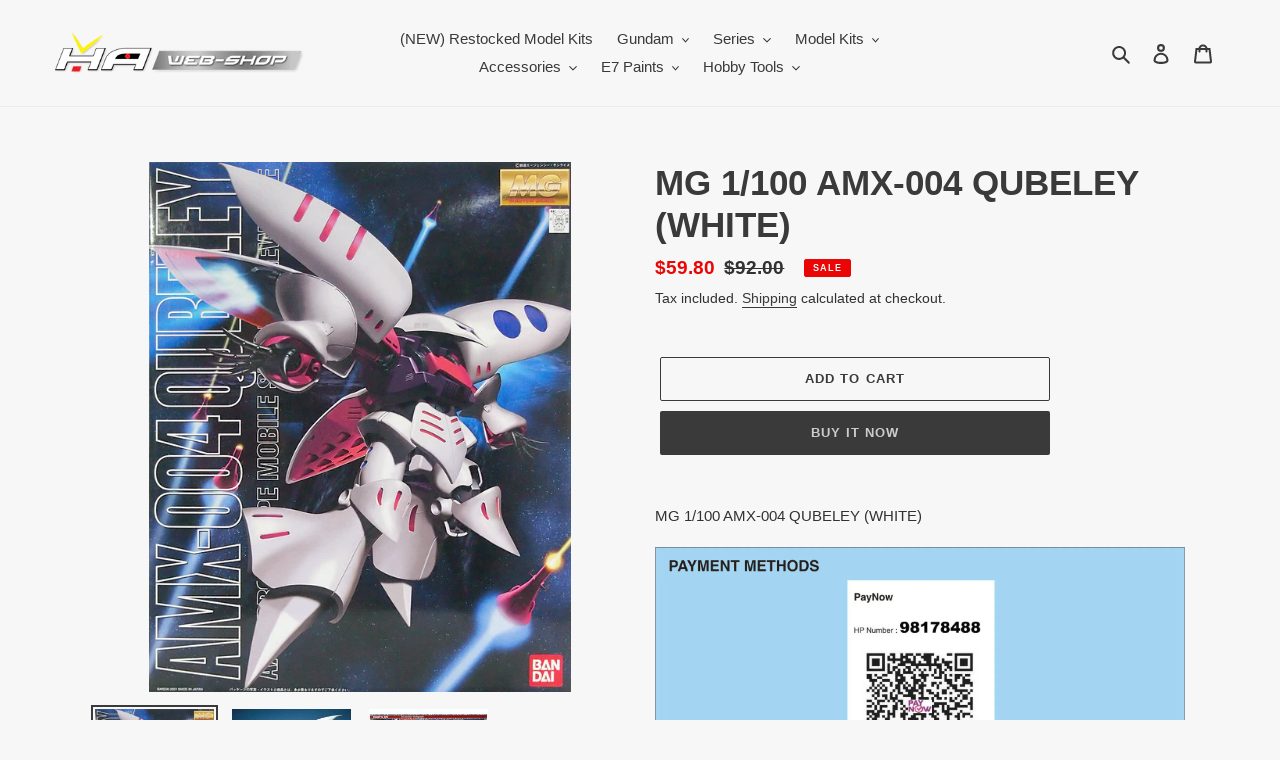

--- FILE ---
content_type: text/html; charset=utf-8
request_url: https://www.hobbyartwebshop.com/products/mg-1-100-amx-004-qubeley-white
body_size: 23646
content:
<!doctype html>
<html class="no-js" lang="en">
<head>
  <meta charset="utf-8">
  <meta http-equiv="X-UA-Compatible" content="IE=edge,chrome=1">
  <meta name="viewport" content="width=device-width,initial-scale=1">
  <meta name="theme-color" content="#3a3a3a"><link rel="canonical" href="https://www.hobbyartwebshop.com/products/mg-1-100-amx-004-qubeley-white"><title>MG 1/100 AMX-004 QUBELEY (WHITE)
&ndash; Hobby Art Web Shop</title><meta name="description" content="MG 1/100 AMX-004 QUBELEY (WHITE)"><!-- /snippets/social-meta-tags.liquid -->




<meta property="og:site_name" content="Hobby Art Web Shop">
<meta property="og:url" content="https://www.hobbyartwebshop.com/products/mg-1-100-amx-004-qubeley-white">
<meta property="og:title" content="MG 1/100 AMX-004 QUBELEY (WHITE)">
<meta property="og:type" content="product">
<meta property="og:description" content="MG 1/100 AMX-004 QUBELEY (WHITE)">

  <meta property="og:price:amount" content="59.80">
  <meta property="og:price:currency" content="SGD">

<meta property="og:image" content="http://www.hobbyartwebshop.com/cdn/shop/products/1-100_MG_AMX-004_QUBELEY_white_01_1200x1200.png?v=1599120262"><meta property="og:image" content="http://www.hobbyartwebshop.com/cdn/shop/products/2_eeb606dc-9a8a-4cb6-aa53-21f8b02140c2_1200x1200.jpg?v=1646641977"><meta property="og:image" content="http://www.hobbyartwebshop.com/cdn/shop/files/ban904021_2_1200x1200.jpg?v=1727713285">
<meta property="og:image:secure_url" content="https://www.hobbyartwebshop.com/cdn/shop/products/1-100_MG_AMX-004_QUBELEY_white_01_1200x1200.png?v=1599120262"><meta property="og:image:secure_url" content="https://www.hobbyartwebshop.com/cdn/shop/products/2_eeb606dc-9a8a-4cb6-aa53-21f8b02140c2_1200x1200.jpg?v=1646641977"><meta property="og:image:secure_url" content="https://www.hobbyartwebshop.com/cdn/shop/files/ban904021_2_1200x1200.jpg?v=1727713285">


<meta name="twitter:card" content="summary_large_image">
<meta name="twitter:title" content="MG 1/100 AMX-004 QUBELEY (WHITE)">
<meta name="twitter:description" content="MG 1/100 AMX-004 QUBELEY (WHITE)">


  <link href="//www.hobbyartwebshop.com/cdn/shop/t/1/assets/theme.scss.css?v=77659316893459023211759259886" rel="stylesheet" type="text/css" media="all" />

  <script>
    var theme = {
      breakpoints: {
        medium: 750,
        large: 990,
        widescreen: 1400
      },
      strings: {
        addToCart: "Add to cart",
        soldOut: "Sold out",
        unavailable: "Unavailable",
        regularPrice: "Regular price",
        salePrice: "Sale price",
        sale: "Sale",
        fromLowestPrice: "from [price]",
        vendor: "Vendor",
        showMore: "Show More",
        showLess: "Show Less",
        searchFor: "Search for",
        addressError: "Error looking up that address",
        addressNoResults: "No results for that address",
        addressQueryLimit: "You have exceeded the Google API usage limit. Consider upgrading to a \u003ca href=\"https:\/\/developers.google.com\/maps\/premium\/usage-limits\"\u003ePremium Plan\u003c\/a\u003e.",
        authError: "There was a problem authenticating your Google Maps account.",
        newWindow: "Opens in a new window.",
        external: "Opens external website.",
        newWindowExternal: "Opens external website in a new window.",
        removeLabel: "Remove [product]",
        update: "Update",
        quantity: "Quantity",
        discountedTotal: "Discounted total",
        regularTotal: "Regular total",
        priceColumn: "See Price column for discount details.",
        quantityMinimumMessage: "Quantity must be 1 or more",
        cartError: "There was an error while updating your cart. Please try again.",
        removedItemMessage: "Removed \u003cspan class=\"cart__removed-product-details\"\u003e([quantity]) [link]\u003c\/span\u003e from your cart.",
        unitPrice: "Unit price",
        unitPriceSeparator: "per",
        oneCartCount: "1 item",
        otherCartCount: "[count] items",
        quantityLabel: "Quantity: [count]",
        products: "Products",
        loading: "Loading",
        number_of_results: "[result_number] of [results_count]",
        number_of_results_found: "[results_count] results found",
        one_result_found: "1 result found"
      },
      moneyFormat: "${{amount}}",
      moneyFormatWithCurrency: "${{amount}} SGD",
      settings: {
        predictiveSearchEnabled: true,
        predictiveSearchShowPrice: false,
        predictiveSearchShowVendor: false
      }
    }

    document.documentElement.className = document.documentElement.className.replace('no-js', 'js');
  </script><script src="//www.hobbyartwebshop.com/cdn/shop/t/1/assets/lazysizes.js?v=94224023136283657951597901717" async="async"></script>
  <script src="//www.hobbyartwebshop.com/cdn/shop/t/1/assets/vendor.js?v=73555340668197180491597901719" defer="defer"></script>
  <script src="//www.hobbyartwebshop.com/cdn/shop/t/1/assets/theme.js?v=98135347482632758761597901718" defer="defer"></script>

  <script>window.performance && window.performance.mark && window.performance.mark('shopify.content_for_header.start');</script><meta name="google-site-verification" content="ccxpTxF7VMIpE-2RlAyXa2VGcu7hZrv6gEZlZ5Obo-o">
<meta id="shopify-digital-wallet" name="shopify-digital-wallet" content="/45874479260/digital_wallets/dialog">
<link rel="alternate" type="application/json+oembed" href="https://www.hobbyartwebshop.com/products/mg-1-100-amx-004-qubeley-white.oembed">
<script async="async" src="/checkouts/internal/preloads.js?locale=en-SG"></script>
<script id="shopify-features" type="application/json">{"accessToken":"9a68ed5fa65eb18af8c74201194b28fe","betas":["rich-media-storefront-analytics"],"domain":"www.hobbyartwebshop.com","predictiveSearch":true,"shopId":45874479260,"locale":"en"}</script>
<script>var Shopify = Shopify || {};
Shopify.shop = "hobby-art-web-shop.myshopify.com";
Shopify.locale = "en";
Shopify.currency = {"active":"SGD","rate":"1.0"};
Shopify.country = "SG";
Shopify.theme = {"name":"Debut","id":108393660572,"schema_name":"Debut","schema_version":"17.1.0","theme_store_id":796,"role":"main"};
Shopify.theme.handle = "null";
Shopify.theme.style = {"id":null,"handle":null};
Shopify.cdnHost = "www.hobbyartwebshop.com/cdn";
Shopify.routes = Shopify.routes || {};
Shopify.routes.root = "/";</script>
<script type="module">!function(o){(o.Shopify=o.Shopify||{}).modules=!0}(window);</script>
<script>!function(o){function n(){var o=[];function n(){o.push(Array.prototype.slice.apply(arguments))}return n.q=o,n}var t=o.Shopify=o.Shopify||{};t.loadFeatures=n(),t.autoloadFeatures=n()}(window);</script>
<script id="shop-js-analytics" type="application/json">{"pageType":"product"}</script>
<script defer="defer" async type="module" src="//www.hobbyartwebshop.com/cdn/shopifycloud/shop-js/modules/v2/client.init-shop-cart-sync_BN7fPSNr.en.esm.js"></script>
<script defer="defer" async type="module" src="//www.hobbyartwebshop.com/cdn/shopifycloud/shop-js/modules/v2/chunk.common_Cbph3Kss.esm.js"></script>
<script defer="defer" async type="module" src="//www.hobbyartwebshop.com/cdn/shopifycloud/shop-js/modules/v2/chunk.modal_DKumMAJ1.esm.js"></script>
<script type="module">
  await import("//www.hobbyartwebshop.com/cdn/shopifycloud/shop-js/modules/v2/client.init-shop-cart-sync_BN7fPSNr.en.esm.js");
await import("//www.hobbyartwebshop.com/cdn/shopifycloud/shop-js/modules/v2/chunk.common_Cbph3Kss.esm.js");
await import("//www.hobbyartwebshop.com/cdn/shopifycloud/shop-js/modules/v2/chunk.modal_DKumMAJ1.esm.js");

  window.Shopify.SignInWithShop?.initShopCartSync?.({"fedCMEnabled":true,"windoidEnabled":true});

</script>
<script id="__st">var __st={"a":45874479260,"offset":28800,"reqid":"4238f20f-1fdd-42f2-809e-a86eb4d3d9d4-1769914453","pageurl":"www.hobbyartwebshop.com\/products\/mg-1-100-amx-004-qubeley-white","u":"a59aef46199d","p":"product","rtyp":"product","rid":5576576303260};</script>
<script>window.ShopifyPaypalV4VisibilityTracking = true;</script>
<script id="captcha-bootstrap">!function(){'use strict';const t='contact',e='account',n='new_comment',o=[[t,t],['blogs',n],['comments',n],[t,'customer']],c=[[e,'customer_login'],[e,'guest_login'],[e,'recover_customer_password'],[e,'create_customer']],r=t=>t.map((([t,e])=>`form[action*='/${t}']:not([data-nocaptcha='true']) input[name='form_type'][value='${e}']`)).join(','),a=t=>()=>t?[...document.querySelectorAll(t)].map((t=>t.form)):[];function s(){const t=[...o],e=r(t);return a(e)}const i='password',u='form_key',d=['recaptcha-v3-token','g-recaptcha-response','h-captcha-response',i],f=()=>{try{return window.sessionStorage}catch{return}},m='__shopify_v',_=t=>t.elements[u];function p(t,e,n=!1){try{const o=window.sessionStorage,c=JSON.parse(o.getItem(e)),{data:r}=function(t){const{data:e,action:n}=t;return t[m]||n?{data:e,action:n}:{data:t,action:n}}(c);for(const[e,n]of Object.entries(r))t.elements[e]&&(t.elements[e].value=n);n&&o.removeItem(e)}catch(o){console.error('form repopulation failed',{error:o})}}const l='form_type',E='cptcha';function T(t){t.dataset[E]=!0}const w=window,h=w.document,L='Shopify',v='ce_forms',y='captcha';let A=!1;((t,e)=>{const n=(g='f06e6c50-85a8-45c8-87d0-21a2b65856fe',I='https://cdn.shopify.com/shopifycloud/storefront-forms-hcaptcha/ce_storefront_forms_captcha_hcaptcha.v1.5.2.iife.js',D={infoText:'Protected by hCaptcha',privacyText:'Privacy',termsText:'Terms'},(t,e,n)=>{const o=w[L][v],c=o.bindForm;if(c)return c(t,g,e,D).then(n);var r;o.q.push([[t,g,e,D],n]),r=I,A||(h.body.append(Object.assign(h.createElement('script'),{id:'captcha-provider',async:!0,src:r})),A=!0)});var g,I,D;w[L]=w[L]||{},w[L][v]=w[L][v]||{},w[L][v].q=[],w[L][y]=w[L][y]||{},w[L][y].protect=function(t,e){n(t,void 0,e),T(t)},Object.freeze(w[L][y]),function(t,e,n,w,h,L){const[v,y,A,g]=function(t,e,n){const i=e?o:[],u=t?c:[],d=[...i,...u],f=r(d),m=r(i),_=r(d.filter((([t,e])=>n.includes(e))));return[a(f),a(m),a(_),s()]}(w,h,L),I=t=>{const e=t.target;return e instanceof HTMLFormElement?e:e&&e.form},D=t=>v().includes(t);t.addEventListener('submit',(t=>{const e=I(t);if(!e)return;const n=D(e)&&!e.dataset.hcaptchaBound&&!e.dataset.recaptchaBound,o=_(e),c=g().includes(e)&&(!o||!o.value);(n||c)&&t.preventDefault(),c&&!n&&(function(t){try{if(!f())return;!function(t){const e=f();if(!e)return;const n=_(t);if(!n)return;const o=n.value;o&&e.removeItem(o)}(t);const e=Array.from(Array(32),(()=>Math.random().toString(36)[2])).join('');!function(t,e){_(t)||t.append(Object.assign(document.createElement('input'),{type:'hidden',name:u})),t.elements[u].value=e}(t,e),function(t,e){const n=f();if(!n)return;const o=[...t.querySelectorAll(`input[type='${i}']`)].map((({name:t})=>t)),c=[...d,...o],r={};for(const[a,s]of new FormData(t).entries())c.includes(a)||(r[a]=s);n.setItem(e,JSON.stringify({[m]:1,action:t.action,data:r}))}(t,e)}catch(e){console.error('failed to persist form',e)}}(e),e.submit())}));const S=(t,e)=>{t&&!t.dataset[E]&&(n(t,e.some((e=>e===t))),T(t))};for(const o of['focusin','change'])t.addEventListener(o,(t=>{const e=I(t);D(e)&&S(e,y())}));const B=e.get('form_key'),M=e.get(l),P=B&&M;t.addEventListener('DOMContentLoaded',(()=>{const t=y();if(P)for(const e of t)e.elements[l].value===M&&p(e,B);[...new Set([...A(),...v().filter((t=>'true'===t.dataset.shopifyCaptcha))])].forEach((e=>S(e,t)))}))}(h,new URLSearchParams(w.location.search),n,t,e,['guest_login'])})(!0,!0)}();</script>
<script integrity="sha256-4kQ18oKyAcykRKYeNunJcIwy7WH5gtpwJnB7kiuLZ1E=" data-source-attribution="shopify.loadfeatures" defer="defer" src="//www.hobbyartwebshop.com/cdn/shopifycloud/storefront/assets/storefront/load_feature-a0a9edcb.js" crossorigin="anonymous"></script>
<script data-source-attribution="shopify.dynamic_checkout.dynamic.init">var Shopify=Shopify||{};Shopify.PaymentButton=Shopify.PaymentButton||{isStorefrontPortableWallets:!0,init:function(){window.Shopify.PaymentButton.init=function(){};var t=document.createElement("script");t.src="https://www.hobbyartwebshop.com/cdn/shopifycloud/portable-wallets/latest/portable-wallets.en.js",t.type="module",document.head.appendChild(t)}};
</script>
<script data-source-attribution="shopify.dynamic_checkout.buyer_consent">
  function portableWalletsHideBuyerConsent(e){var t=document.getElementById("shopify-buyer-consent"),n=document.getElementById("shopify-subscription-policy-button");t&&n&&(t.classList.add("hidden"),t.setAttribute("aria-hidden","true"),n.removeEventListener("click",e))}function portableWalletsShowBuyerConsent(e){var t=document.getElementById("shopify-buyer-consent"),n=document.getElementById("shopify-subscription-policy-button");t&&n&&(t.classList.remove("hidden"),t.removeAttribute("aria-hidden"),n.addEventListener("click",e))}window.Shopify?.PaymentButton&&(window.Shopify.PaymentButton.hideBuyerConsent=portableWalletsHideBuyerConsent,window.Shopify.PaymentButton.showBuyerConsent=portableWalletsShowBuyerConsent);
</script>
<script>
  function portableWalletsCleanup(e){e&&e.src&&console.error("Failed to load portable wallets script "+e.src);var t=document.querySelectorAll("shopify-accelerated-checkout .shopify-payment-button__skeleton, shopify-accelerated-checkout-cart .wallet-cart-button__skeleton"),e=document.getElementById("shopify-buyer-consent");for(let e=0;e<t.length;e++)t[e].remove();e&&e.remove()}function portableWalletsNotLoadedAsModule(e){e instanceof ErrorEvent&&"string"==typeof e.message&&e.message.includes("import.meta")&&"string"==typeof e.filename&&e.filename.includes("portable-wallets")&&(window.removeEventListener("error",portableWalletsNotLoadedAsModule),window.Shopify.PaymentButton.failedToLoad=e,"loading"===document.readyState?document.addEventListener("DOMContentLoaded",window.Shopify.PaymentButton.init):window.Shopify.PaymentButton.init())}window.addEventListener("error",portableWalletsNotLoadedAsModule);
</script>

<script type="module" src="https://www.hobbyartwebshop.com/cdn/shopifycloud/portable-wallets/latest/portable-wallets.en.js" onError="portableWalletsCleanup(this)" crossorigin="anonymous"></script>
<script nomodule>
  document.addEventListener("DOMContentLoaded", portableWalletsCleanup);
</script>

<link id="shopify-accelerated-checkout-styles" rel="stylesheet" media="screen" href="https://www.hobbyartwebshop.com/cdn/shopifycloud/portable-wallets/latest/accelerated-checkout-backwards-compat.css" crossorigin="anonymous">
<style id="shopify-accelerated-checkout-cart">
        #shopify-buyer-consent {
  margin-top: 1em;
  display: inline-block;
  width: 100%;
}

#shopify-buyer-consent.hidden {
  display: none;
}

#shopify-subscription-policy-button {
  background: none;
  border: none;
  padding: 0;
  text-decoration: underline;
  font-size: inherit;
  cursor: pointer;
}

#shopify-subscription-policy-button::before {
  box-shadow: none;
}

      </style>

<script>window.performance && window.performance.mark && window.performance.mark('shopify.content_for_header.end');</script>
<link href="https://monorail-edge.shopifysvc.com" rel="dns-prefetch">
<script>(function(){if ("sendBeacon" in navigator && "performance" in window) {try {var session_token_from_headers = performance.getEntriesByType('navigation')[0].serverTiming.find(x => x.name == '_s').description;} catch {var session_token_from_headers = undefined;}var session_cookie_matches = document.cookie.match(/_shopify_s=([^;]*)/);var session_token_from_cookie = session_cookie_matches && session_cookie_matches.length === 2 ? session_cookie_matches[1] : "";var session_token = session_token_from_headers || session_token_from_cookie || "";function handle_abandonment_event(e) {var entries = performance.getEntries().filter(function(entry) {return /monorail-edge.shopifysvc.com/.test(entry.name);});if (!window.abandonment_tracked && entries.length === 0) {window.abandonment_tracked = true;var currentMs = Date.now();var navigation_start = performance.timing.navigationStart;var payload = {shop_id: 45874479260,url: window.location.href,navigation_start,duration: currentMs - navigation_start,session_token,page_type: "product"};window.navigator.sendBeacon("https://monorail-edge.shopifysvc.com/v1/produce", JSON.stringify({schema_id: "online_store_buyer_site_abandonment/1.1",payload: payload,metadata: {event_created_at_ms: currentMs,event_sent_at_ms: currentMs}}));}}window.addEventListener('pagehide', handle_abandonment_event);}}());</script>
<script id="web-pixels-manager-setup">(function e(e,d,r,n,o){if(void 0===o&&(o={}),!Boolean(null===(a=null===(i=window.Shopify)||void 0===i?void 0:i.analytics)||void 0===a?void 0:a.replayQueue)){var i,a;window.Shopify=window.Shopify||{};var t=window.Shopify;t.analytics=t.analytics||{};var s=t.analytics;s.replayQueue=[],s.publish=function(e,d,r){return s.replayQueue.push([e,d,r]),!0};try{self.performance.mark("wpm:start")}catch(e){}var l=function(){var e={modern:/Edge?\/(1{2}[4-9]|1[2-9]\d|[2-9]\d{2}|\d{4,})\.\d+(\.\d+|)|Firefox\/(1{2}[4-9]|1[2-9]\d|[2-9]\d{2}|\d{4,})\.\d+(\.\d+|)|Chrom(ium|e)\/(9{2}|\d{3,})\.\d+(\.\d+|)|(Maci|X1{2}).+ Version\/(15\.\d+|(1[6-9]|[2-9]\d|\d{3,})\.\d+)([,.]\d+|)( \(\w+\)|)( Mobile\/\w+|) Safari\/|Chrome.+OPR\/(9{2}|\d{3,})\.\d+\.\d+|(CPU[ +]OS|iPhone[ +]OS|CPU[ +]iPhone|CPU IPhone OS|CPU iPad OS)[ +]+(15[._]\d+|(1[6-9]|[2-9]\d|\d{3,})[._]\d+)([._]\d+|)|Android:?[ /-](13[3-9]|1[4-9]\d|[2-9]\d{2}|\d{4,})(\.\d+|)(\.\d+|)|Android.+Firefox\/(13[5-9]|1[4-9]\d|[2-9]\d{2}|\d{4,})\.\d+(\.\d+|)|Android.+Chrom(ium|e)\/(13[3-9]|1[4-9]\d|[2-9]\d{2}|\d{4,})\.\d+(\.\d+|)|SamsungBrowser\/([2-9]\d|\d{3,})\.\d+/,legacy:/Edge?\/(1[6-9]|[2-9]\d|\d{3,})\.\d+(\.\d+|)|Firefox\/(5[4-9]|[6-9]\d|\d{3,})\.\d+(\.\d+|)|Chrom(ium|e)\/(5[1-9]|[6-9]\d|\d{3,})\.\d+(\.\d+|)([\d.]+$|.*Safari\/(?![\d.]+ Edge\/[\d.]+$))|(Maci|X1{2}).+ Version\/(10\.\d+|(1[1-9]|[2-9]\d|\d{3,})\.\d+)([,.]\d+|)( \(\w+\)|)( Mobile\/\w+|) Safari\/|Chrome.+OPR\/(3[89]|[4-9]\d|\d{3,})\.\d+\.\d+|(CPU[ +]OS|iPhone[ +]OS|CPU[ +]iPhone|CPU IPhone OS|CPU iPad OS)[ +]+(10[._]\d+|(1[1-9]|[2-9]\d|\d{3,})[._]\d+)([._]\d+|)|Android:?[ /-](13[3-9]|1[4-9]\d|[2-9]\d{2}|\d{4,})(\.\d+|)(\.\d+|)|Mobile Safari.+OPR\/([89]\d|\d{3,})\.\d+\.\d+|Android.+Firefox\/(13[5-9]|1[4-9]\d|[2-9]\d{2}|\d{4,})\.\d+(\.\d+|)|Android.+Chrom(ium|e)\/(13[3-9]|1[4-9]\d|[2-9]\d{2}|\d{4,})\.\d+(\.\d+|)|Android.+(UC? ?Browser|UCWEB|U3)[ /]?(15\.([5-9]|\d{2,})|(1[6-9]|[2-9]\d|\d{3,})\.\d+)\.\d+|SamsungBrowser\/(5\.\d+|([6-9]|\d{2,})\.\d+)|Android.+MQ{2}Browser\/(14(\.(9|\d{2,})|)|(1[5-9]|[2-9]\d|\d{3,})(\.\d+|))(\.\d+|)|K[Aa][Ii]OS\/(3\.\d+|([4-9]|\d{2,})\.\d+)(\.\d+|)/},d=e.modern,r=e.legacy,n=navigator.userAgent;return n.match(d)?"modern":n.match(r)?"legacy":"unknown"}(),u="modern"===l?"modern":"legacy",c=(null!=n?n:{modern:"",legacy:""})[u],f=function(e){return[e.baseUrl,"/wpm","/b",e.hashVersion,"modern"===e.buildTarget?"m":"l",".js"].join("")}({baseUrl:d,hashVersion:r,buildTarget:u}),m=function(e){var d=e.version,r=e.bundleTarget,n=e.surface,o=e.pageUrl,i=e.monorailEndpoint;return{emit:function(e){var a=e.status,t=e.errorMsg,s=(new Date).getTime(),l=JSON.stringify({metadata:{event_sent_at_ms:s},events:[{schema_id:"web_pixels_manager_load/3.1",payload:{version:d,bundle_target:r,page_url:o,status:a,surface:n,error_msg:t},metadata:{event_created_at_ms:s}}]});if(!i)return console&&console.warn&&console.warn("[Web Pixels Manager] No Monorail endpoint provided, skipping logging."),!1;try{return self.navigator.sendBeacon.bind(self.navigator)(i,l)}catch(e){}var u=new XMLHttpRequest;try{return u.open("POST",i,!0),u.setRequestHeader("Content-Type","text/plain"),u.send(l),!0}catch(e){return console&&console.warn&&console.warn("[Web Pixels Manager] Got an unhandled error while logging to Monorail."),!1}}}}({version:r,bundleTarget:l,surface:e.surface,pageUrl:self.location.href,monorailEndpoint:e.monorailEndpoint});try{o.browserTarget=l,function(e){var d=e.src,r=e.async,n=void 0===r||r,o=e.onload,i=e.onerror,a=e.sri,t=e.scriptDataAttributes,s=void 0===t?{}:t,l=document.createElement("script"),u=document.querySelector("head"),c=document.querySelector("body");if(l.async=n,l.src=d,a&&(l.integrity=a,l.crossOrigin="anonymous"),s)for(var f in s)if(Object.prototype.hasOwnProperty.call(s,f))try{l.dataset[f]=s[f]}catch(e){}if(o&&l.addEventListener("load",o),i&&l.addEventListener("error",i),u)u.appendChild(l);else{if(!c)throw new Error("Did not find a head or body element to append the script");c.appendChild(l)}}({src:f,async:!0,onload:function(){if(!function(){var e,d;return Boolean(null===(d=null===(e=window.Shopify)||void 0===e?void 0:e.analytics)||void 0===d?void 0:d.initialized)}()){var d=window.webPixelsManager.init(e)||void 0;if(d){var r=window.Shopify.analytics;r.replayQueue.forEach((function(e){var r=e[0],n=e[1],o=e[2];d.publishCustomEvent(r,n,o)})),r.replayQueue=[],r.publish=d.publishCustomEvent,r.visitor=d.visitor,r.initialized=!0}}},onerror:function(){return m.emit({status:"failed",errorMsg:"".concat(f," has failed to load")})},sri:function(e){var d=/^sha384-[A-Za-z0-9+/=]+$/;return"string"==typeof e&&d.test(e)}(c)?c:"",scriptDataAttributes:o}),m.emit({status:"loading"})}catch(e){m.emit({status:"failed",errorMsg:(null==e?void 0:e.message)||"Unknown error"})}}})({shopId: 45874479260,storefrontBaseUrl: "https://www.hobbyartwebshop.com",extensionsBaseUrl: "https://extensions.shopifycdn.com/cdn/shopifycloud/web-pixels-manager",monorailEndpoint: "https://monorail-edge.shopifysvc.com/unstable/produce_batch",surface: "storefront-renderer",enabledBetaFlags: ["2dca8a86"],webPixelsConfigList: [{"id":"353140968","configuration":"{\"config\":\"{\\\"pixel_id\\\":\\\"G-K9K7R6WPZV\\\",\\\"target_country\\\":\\\"SG\\\",\\\"gtag_events\\\":[{\\\"type\\\":\\\"begin_checkout\\\",\\\"action_label\\\":\\\"G-K9K7R6WPZV\\\"},{\\\"type\\\":\\\"search\\\",\\\"action_label\\\":\\\"G-K9K7R6WPZV\\\"},{\\\"type\\\":\\\"view_item\\\",\\\"action_label\\\":[\\\"G-K9K7R6WPZV\\\",\\\"MC-CX6LETS27Z\\\"]},{\\\"type\\\":\\\"purchase\\\",\\\"action_label\\\":[\\\"G-K9K7R6WPZV\\\",\\\"MC-CX6LETS27Z\\\"]},{\\\"type\\\":\\\"page_view\\\",\\\"action_label\\\":[\\\"G-K9K7R6WPZV\\\",\\\"MC-CX6LETS27Z\\\"]},{\\\"type\\\":\\\"add_payment_info\\\",\\\"action_label\\\":\\\"G-K9K7R6WPZV\\\"},{\\\"type\\\":\\\"add_to_cart\\\",\\\"action_label\\\":\\\"G-K9K7R6WPZV\\\"}],\\\"enable_monitoring_mode\\\":false}\"}","eventPayloadVersion":"v1","runtimeContext":"OPEN","scriptVersion":"b2a88bafab3e21179ed38636efcd8a93","type":"APP","apiClientId":1780363,"privacyPurposes":[],"dataSharingAdjustments":{"protectedCustomerApprovalScopes":["read_customer_address","read_customer_email","read_customer_name","read_customer_personal_data","read_customer_phone"]}},{"id":"shopify-app-pixel","configuration":"{}","eventPayloadVersion":"v1","runtimeContext":"STRICT","scriptVersion":"0450","apiClientId":"shopify-pixel","type":"APP","privacyPurposes":["ANALYTICS","MARKETING"]},{"id":"shopify-custom-pixel","eventPayloadVersion":"v1","runtimeContext":"LAX","scriptVersion":"0450","apiClientId":"shopify-pixel","type":"CUSTOM","privacyPurposes":["ANALYTICS","MARKETING"]}],isMerchantRequest: false,initData: {"shop":{"name":"Hobby Art Web Shop","paymentSettings":{"currencyCode":"SGD"},"myshopifyDomain":"hobby-art-web-shop.myshopify.com","countryCode":"SG","storefrontUrl":"https:\/\/www.hobbyartwebshop.com"},"customer":null,"cart":null,"checkout":null,"productVariants":[{"price":{"amount":59.8,"currencyCode":"SGD"},"product":{"title":"MG 1\/100 AMX-004 QUBELEY (WHITE)","vendor":"BANDAI NAMCO","id":"5576576303260","untranslatedTitle":"MG 1\/100 AMX-004 QUBELEY (WHITE)","url":"\/products\/mg-1-100-amx-004-qubeley-white","type":"Zeta Gundam"},"id":"35809083654300","image":{"src":"\/\/www.hobbyartwebshop.com\/cdn\/shop\/products\/1-100_MG_AMX-004_QUBELEY_white_01.png?v=1599120262"},"sku":"4573102635082","title":"Default Title","untranslatedTitle":"Default Title"}],"purchasingCompany":null},},"https://www.hobbyartwebshop.com/cdn","1d2a099fw23dfb22ep557258f5m7a2edbae",{"modern":"","legacy":""},{"shopId":"45874479260","storefrontBaseUrl":"https:\/\/www.hobbyartwebshop.com","extensionBaseUrl":"https:\/\/extensions.shopifycdn.com\/cdn\/shopifycloud\/web-pixels-manager","surface":"storefront-renderer","enabledBetaFlags":"[\"2dca8a86\"]","isMerchantRequest":"false","hashVersion":"1d2a099fw23dfb22ep557258f5m7a2edbae","publish":"custom","events":"[[\"page_viewed\",{}],[\"product_viewed\",{\"productVariant\":{\"price\":{\"amount\":59.8,\"currencyCode\":\"SGD\"},\"product\":{\"title\":\"MG 1\/100 AMX-004 QUBELEY (WHITE)\",\"vendor\":\"BANDAI NAMCO\",\"id\":\"5576576303260\",\"untranslatedTitle\":\"MG 1\/100 AMX-004 QUBELEY (WHITE)\",\"url\":\"\/products\/mg-1-100-amx-004-qubeley-white\",\"type\":\"Zeta Gundam\"},\"id\":\"35809083654300\",\"image\":{\"src\":\"\/\/www.hobbyartwebshop.com\/cdn\/shop\/products\/1-100_MG_AMX-004_QUBELEY_white_01.png?v=1599120262\"},\"sku\":\"4573102635082\",\"title\":\"Default Title\",\"untranslatedTitle\":\"Default Title\"}}]]"});</script><script>
  window.ShopifyAnalytics = window.ShopifyAnalytics || {};
  window.ShopifyAnalytics.meta = window.ShopifyAnalytics.meta || {};
  window.ShopifyAnalytics.meta.currency = 'SGD';
  var meta = {"product":{"id":5576576303260,"gid":"gid:\/\/shopify\/Product\/5576576303260","vendor":"BANDAI NAMCO","type":"Zeta Gundam","handle":"mg-1-100-amx-004-qubeley-white","variants":[{"id":35809083654300,"price":5980,"name":"MG 1\/100 AMX-004 QUBELEY (WHITE)","public_title":null,"sku":"4573102635082"}],"remote":false},"page":{"pageType":"product","resourceType":"product","resourceId":5576576303260,"requestId":"4238f20f-1fdd-42f2-809e-a86eb4d3d9d4-1769914453"}};
  for (var attr in meta) {
    window.ShopifyAnalytics.meta[attr] = meta[attr];
  }
</script>
<script class="analytics">
  (function () {
    var customDocumentWrite = function(content) {
      var jquery = null;

      if (window.jQuery) {
        jquery = window.jQuery;
      } else if (window.Checkout && window.Checkout.$) {
        jquery = window.Checkout.$;
      }

      if (jquery) {
        jquery('body').append(content);
      }
    };

    var hasLoggedConversion = function(token) {
      if (token) {
        return document.cookie.indexOf('loggedConversion=' + token) !== -1;
      }
      return false;
    }

    var setCookieIfConversion = function(token) {
      if (token) {
        var twoMonthsFromNow = new Date(Date.now());
        twoMonthsFromNow.setMonth(twoMonthsFromNow.getMonth() + 2);

        document.cookie = 'loggedConversion=' + token + '; expires=' + twoMonthsFromNow;
      }
    }

    var trekkie = window.ShopifyAnalytics.lib = window.trekkie = window.trekkie || [];
    if (trekkie.integrations) {
      return;
    }
    trekkie.methods = [
      'identify',
      'page',
      'ready',
      'track',
      'trackForm',
      'trackLink'
    ];
    trekkie.factory = function(method) {
      return function() {
        var args = Array.prototype.slice.call(arguments);
        args.unshift(method);
        trekkie.push(args);
        return trekkie;
      };
    };
    for (var i = 0; i < trekkie.methods.length; i++) {
      var key = trekkie.methods[i];
      trekkie[key] = trekkie.factory(key);
    }
    trekkie.load = function(config) {
      trekkie.config = config || {};
      trekkie.config.initialDocumentCookie = document.cookie;
      var first = document.getElementsByTagName('script')[0];
      var script = document.createElement('script');
      script.type = 'text/javascript';
      script.onerror = function(e) {
        var scriptFallback = document.createElement('script');
        scriptFallback.type = 'text/javascript';
        scriptFallback.onerror = function(error) {
                var Monorail = {
      produce: function produce(monorailDomain, schemaId, payload) {
        var currentMs = new Date().getTime();
        var event = {
          schema_id: schemaId,
          payload: payload,
          metadata: {
            event_created_at_ms: currentMs,
            event_sent_at_ms: currentMs
          }
        };
        return Monorail.sendRequest("https://" + monorailDomain + "/v1/produce", JSON.stringify(event));
      },
      sendRequest: function sendRequest(endpointUrl, payload) {
        // Try the sendBeacon API
        if (window && window.navigator && typeof window.navigator.sendBeacon === 'function' && typeof window.Blob === 'function' && !Monorail.isIos12()) {
          var blobData = new window.Blob([payload], {
            type: 'text/plain'
          });

          if (window.navigator.sendBeacon(endpointUrl, blobData)) {
            return true;
          } // sendBeacon was not successful

        } // XHR beacon

        var xhr = new XMLHttpRequest();

        try {
          xhr.open('POST', endpointUrl);
          xhr.setRequestHeader('Content-Type', 'text/plain');
          xhr.send(payload);
        } catch (e) {
          console.log(e);
        }

        return false;
      },
      isIos12: function isIos12() {
        return window.navigator.userAgent.lastIndexOf('iPhone; CPU iPhone OS 12_') !== -1 || window.navigator.userAgent.lastIndexOf('iPad; CPU OS 12_') !== -1;
      }
    };
    Monorail.produce('monorail-edge.shopifysvc.com',
      'trekkie_storefront_load_errors/1.1',
      {shop_id: 45874479260,
      theme_id: 108393660572,
      app_name: "storefront",
      context_url: window.location.href,
      source_url: "//www.hobbyartwebshop.com/cdn/s/trekkie.storefront.c59ea00e0474b293ae6629561379568a2d7c4bba.min.js"});

        };
        scriptFallback.async = true;
        scriptFallback.src = '//www.hobbyartwebshop.com/cdn/s/trekkie.storefront.c59ea00e0474b293ae6629561379568a2d7c4bba.min.js';
        first.parentNode.insertBefore(scriptFallback, first);
      };
      script.async = true;
      script.src = '//www.hobbyartwebshop.com/cdn/s/trekkie.storefront.c59ea00e0474b293ae6629561379568a2d7c4bba.min.js';
      first.parentNode.insertBefore(script, first);
    };
    trekkie.load(
      {"Trekkie":{"appName":"storefront","development":false,"defaultAttributes":{"shopId":45874479260,"isMerchantRequest":null,"themeId":108393660572,"themeCityHash":"17106523393457795846","contentLanguage":"en","currency":"SGD","eventMetadataId":"f4ff3579-aa1d-4afb-8779-1feaa25669d1"},"isServerSideCookieWritingEnabled":true,"monorailRegion":"shop_domain","enabledBetaFlags":["65f19447","b5387b81"]},"Session Attribution":{},"S2S":{"facebookCapiEnabled":false,"source":"trekkie-storefront-renderer","apiClientId":580111}}
    );

    var loaded = false;
    trekkie.ready(function() {
      if (loaded) return;
      loaded = true;

      window.ShopifyAnalytics.lib = window.trekkie;

      var originalDocumentWrite = document.write;
      document.write = customDocumentWrite;
      try { window.ShopifyAnalytics.merchantGoogleAnalytics.call(this); } catch(error) {};
      document.write = originalDocumentWrite;

      window.ShopifyAnalytics.lib.page(null,{"pageType":"product","resourceType":"product","resourceId":5576576303260,"requestId":"4238f20f-1fdd-42f2-809e-a86eb4d3d9d4-1769914453","shopifyEmitted":true});

      var match = window.location.pathname.match(/checkouts\/(.+)\/(thank_you|post_purchase)/)
      var token = match? match[1]: undefined;
      if (!hasLoggedConversion(token)) {
        setCookieIfConversion(token);
        window.ShopifyAnalytics.lib.track("Viewed Product",{"currency":"SGD","variantId":35809083654300,"productId":5576576303260,"productGid":"gid:\/\/shopify\/Product\/5576576303260","name":"MG 1\/100 AMX-004 QUBELEY (WHITE)","price":"59.80","sku":"4573102635082","brand":"BANDAI NAMCO","variant":null,"category":"Zeta Gundam","nonInteraction":true,"remote":false},undefined,undefined,{"shopifyEmitted":true});
      window.ShopifyAnalytics.lib.track("monorail:\/\/trekkie_storefront_viewed_product\/1.1",{"currency":"SGD","variantId":35809083654300,"productId":5576576303260,"productGid":"gid:\/\/shopify\/Product\/5576576303260","name":"MG 1\/100 AMX-004 QUBELEY (WHITE)","price":"59.80","sku":"4573102635082","brand":"BANDAI NAMCO","variant":null,"category":"Zeta Gundam","nonInteraction":true,"remote":false,"referer":"https:\/\/www.hobbyartwebshop.com\/products\/mg-1-100-amx-004-qubeley-white"});
      }
    });


        var eventsListenerScript = document.createElement('script');
        eventsListenerScript.async = true;
        eventsListenerScript.src = "//www.hobbyartwebshop.com/cdn/shopifycloud/storefront/assets/shop_events_listener-3da45d37.js";
        document.getElementsByTagName('head')[0].appendChild(eventsListenerScript);

})();</script>
  <script>
  if (!window.ga || (window.ga && typeof window.ga !== 'function')) {
    window.ga = function ga() {
      (window.ga.q = window.ga.q || []).push(arguments);
      if (window.Shopify && window.Shopify.analytics && typeof window.Shopify.analytics.publish === 'function') {
        window.Shopify.analytics.publish("ga_stub_called", {}, {sendTo: "google_osp_migration"});
      }
      console.error("Shopify's Google Analytics stub called with:", Array.from(arguments), "\nSee https://help.shopify.com/manual/promoting-marketing/pixels/pixel-migration#google for more information.");
    };
    if (window.Shopify && window.Shopify.analytics && typeof window.Shopify.analytics.publish === 'function') {
      window.Shopify.analytics.publish("ga_stub_initialized", {}, {sendTo: "google_osp_migration"});
    }
  }
</script>
<script
  defer
  src="https://www.hobbyartwebshop.com/cdn/shopifycloud/perf-kit/shopify-perf-kit-3.1.0.min.js"
  data-application="storefront-renderer"
  data-shop-id="45874479260"
  data-render-region="gcp-us-central1"
  data-page-type="product"
  data-theme-instance-id="108393660572"
  data-theme-name="Debut"
  data-theme-version="17.1.0"
  data-monorail-region="shop_domain"
  data-resource-timing-sampling-rate="10"
  data-shs="true"
  data-shs-beacon="true"
  data-shs-export-with-fetch="true"
  data-shs-logs-sample-rate="1"
  data-shs-beacon-endpoint="https://www.hobbyartwebshop.com/api/collect"
></script>
</head>

<body class="template-product">

  <a class="in-page-link visually-hidden skip-link" href="#MainContent">Skip to content</a><style data-shopify>

  .cart-popup {
    box-shadow: 1px 1px 10px 2px rgba(235, 235, 235, 0.5);
  }</style><div class="cart-popup-wrapper cart-popup-wrapper--hidden" role="dialog" aria-modal="true" aria-labelledby="CartPopupHeading" data-cart-popup-wrapper>
  <div class="cart-popup" data-cart-popup tabindex="-1">
    <div class="cart-popup__header">
      <h2 id="CartPopupHeading" class="cart-popup__heading">Just added to your cart</h2>
      <button class="cart-popup__close" aria-label="Close" data-cart-popup-close><svg aria-hidden="true" focusable="false" role="presentation" class="icon icon-close" viewBox="0 0 40 40"><path d="M23.868 20.015L39.117 4.78c1.11-1.108 1.11-2.77 0-3.877-1.109-1.108-2.773-1.108-3.882 0L19.986 16.137 4.737.904C3.628-.204 1.965-.204.856.904c-1.11 1.108-1.11 2.77 0 3.877l15.249 15.234L.855 35.248c-1.108 1.108-1.108 2.77 0 3.877.555.554 1.248.831 1.942.831s1.386-.277 1.94-.83l15.25-15.234 15.248 15.233c.555.554 1.248.831 1.941.831s1.387-.277 1.941-.83c1.11-1.109 1.11-2.77 0-3.878L23.868 20.015z" class="layer"/></svg></button>
    </div>
    <div class="cart-popup-item">
      <div class="cart-popup-item__image-wrapper hide" data-cart-popup-image-wrapper>
        <div class="cart-popup-item__image cart-popup-item__image--placeholder" data-cart-popup-image-placeholder>
          <div data-placeholder-size></div>
          <div class="placeholder-background placeholder-background--animation"></div>
        </div>
      </div>
      <div class="cart-popup-item__description">
        <div>
          <h3 class="cart-popup-item__title" data-cart-popup-title></h3>
          <ul class="product-details" aria-label="Product details" data-cart-popup-product-details></ul>
        </div>
        <div class="cart-popup-item__quantity">
          <span class="visually-hidden" data-cart-popup-quantity-label></span>
          <span aria-hidden="true">Qty:</span>
          <span aria-hidden="true" data-cart-popup-quantity></span>
        </div>
      </div>
    </div>

    <a href="/cart" class="cart-popup__cta-link btn btn--secondary-accent">
      View cart (<span data-cart-popup-cart-quantity></span>)
    </a>

    <div class="cart-popup__dismiss">
      <button class="cart-popup__dismiss-button text-link text-link--accent" data-cart-popup-dismiss>
        Continue shopping
      </button>
    </div>
  </div>
</div>

<div id="shopify-section-header" class="shopify-section">

<div id="SearchDrawer" class="search-bar drawer drawer--top" role="dialog" aria-modal="true" aria-label="Search" data-predictive-search-drawer>
  <div class="search-bar__interior">
    <div class="search-form__container" data-search-form-container>
      <form class="search-form search-bar__form" action="/search" method="get" role="search">
        <div class="search-form__input-wrapper">
          <input
            type="text"
            name="q"
            placeholder="Search"
            role="combobox"
            aria-autocomplete="list"
            aria-owns="predictive-search-results"
            aria-expanded="false"
            aria-label="Search"
            aria-haspopup="listbox"
            class="search-form__input search-bar__input"
            data-predictive-search-drawer-input
          />
          <input type="hidden" name="options[prefix]" value="last" aria-hidden="true" />
          <div class="predictive-search-wrapper predictive-search-wrapper--drawer" data-predictive-search-mount="drawer"></div>
        </div>

        <button class="search-bar__submit search-form__submit"
          type="submit"
          data-search-form-submit>
          <svg aria-hidden="true" focusable="false" role="presentation" class="icon icon-search" viewBox="0 0 37 40"><path d="M35.6 36l-9.8-9.8c4.1-5.4 3.6-13.2-1.3-18.1-5.4-5.4-14.2-5.4-19.7 0-5.4 5.4-5.4 14.2 0 19.7 2.6 2.6 6.1 4.1 9.8 4.1 3 0 5.9-1 8.3-2.8l9.8 9.8c.4.4.9.6 1.4.6s1-.2 1.4-.6c.9-.9.9-2.1.1-2.9zm-20.9-8.2c-2.6 0-5.1-1-7-2.9-3.9-3.9-3.9-10.1 0-14C9.6 9 12.2 8 14.7 8s5.1 1 7 2.9c3.9 3.9 3.9 10.1 0 14-1.9 1.9-4.4 2.9-7 2.9z"/></svg>
          <span class="icon__fallback-text">Submit</span>
        </button>
      </form>

      <div class="search-bar__actions">
        <button type="button" class="btn--link search-bar__close js-drawer-close">
          <svg aria-hidden="true" focusable="false" role="presentation" class="icon icon-close" viewBox="0 0 40 40"><path d="M23.868 20.015L39.117 4.78c1.11-1.108 1.11-2.77 0-3.877-1.109-1.108-2.773-1.108-3.882 0L19.986 16.137 4.737.904C3.628-.204 1.965-.204.856.904c-1.11 1.108-1.11 2.77 0 3.877l15.249 15.234L.855 35.248c-1.108 1.108-1.108 2.77 0 3.877.555.554 1.248.831 1.942.831s1.386-.277 1.94-.83l15.25-15.234 15.248 15.233c.555.554 1.248.831 1.941.831s1.387-.277 1.941-.83c1.11-1.109 1.11-2.77 0-3.878L23.868 20.015z" class="layer"/></svg>
          <span class="icon__fallback-text">Close search</span>
        </button>
      </div>
    </div>
  </div>
</div>


<div data-section-id="header" data-section-type="header-section" data-header-section>
  

  <header class="site-header border-bottom logo--left" role="banner">
    <div class="grid grid--no-gutters grid--table site-header__mobile-nav">
      

      <div class="grid__item medium-up--one-quarter logo-align--left">
        
        
          <div class="h2 site-header__logo">
        
          
<a href="/" class="site-header__logo-image">
              
              <img class="lazyload js"
                   src="//www.hobbyartwebshop.com/cdn/shop/files/HA_WEBSHOP_300x300.png?v=1613784530"
                   data-src="//www.hobbyartwebshop.com/cdn/shop/files/HA_WEBSHOP_{width}x.png?v=1613784530"
                   data-widths="[180, 360, 540, 720, 900, 1080, 1296, 1512, 1728, 2048]"
                   data-aspectratio="5.938628158844765"
                   data-sizes="auto"
                   alt="Hobby Art Web Shop"
                   style="max-width: 250px">
              <noscript>
                
                <img src="//www.hobbyartwebshop.com/cdn/shop/files/HA_WEBSHOP_250x.png?v=1613784530"
                     srcset="//www.hobbyartwebshop.com/cdn/shop/files/HA_WEBSHOP_250x.png?v=1613784530 1x, //www.hobbyartwebshop.com/cdn/shop/files/HA_WEBSHOP_250x@2x.png?v=1613784530 2x"
                     alt="Hobby Art Web Shop"
                     style="max-width: 250px;">
              </noscript>
            </a>
          
        
          </div>
        
      </div>

      
        <nav class="grid__item medium-up--one-half small--hide" id="AccessibleNav" role="navigation">
          
<ul class="site-nav list--inline" id="SiteNav">
  



    
      <li >
        <a href="/collections/restock"
          class="site-nav__link site-nav__link--main"
          
        >
          <span class="site-nav__label">(NEW) Restocked Model Kits</span>
        </a>
      </li>
    
  



    
      <li class="site-nav--has-dropdown" data-has-dropdowns>
        <button class="site-nav__link site-nav__link--main site-nav__link--button" type="button" aria-expanded="false" aria-controls="SiteNavLabel-gundam">
          <span class="site-nav__label">Gundam</span><svg aria-hidden="true" focusable="false" role="presentation" class="icon icon-chevron-down" viewBox="0 0 9 9"><path d="M8.542 2.558a.625.625 0 0 1 0 .884l-3.6 3.6a.626.626 0 0 1-.884 0l-3.6-3.6a.625.625 0 1 1 .884-.884L4.5 5.716l3.158-3.158a.625.625 0 0 1 .884 0z" fill="#fff"/></svg>
        </button>

        <div class="site-nav__dropdown" id="SiteNavLabel-gundam">
          
            <ul>
              
                <li>
                  <a href="/collections/1-1-gunpla-kun-dx-set"
                  class="site-nav__link site-nav__child-link"
                  
                >
                    <span class="site-nav__label">1/1 Gunpla-kun DX Set</span>
                  </a>
                </li>
              
                <li>
                  <a href="/collections/high-grade-1-144"
                  class="site-nav__link site-nav__child-link"
                  
                >
                    <span class="site-nav__label">High Grade 1/144</span>
                  </a>
                </li>
              
                <li>
                  <a href="/collections/real-grade"
                  class="site-nav__link site-nav__child-link"
                  
                >
                    <span class="site-nav__label">Real Grade 1/144</span>
                  </a>
                </li>
              
                <li>
                  <a href="/collections/mgex-master-grade-sd"
                  class="site-nav__link site-nav__child-link"
                  
                >
                    <span class="site-nav__label">MGSD Master Grade SD</span>
                  </a>
                </li>
              
                <li>
                  <a href="/collections/master-grade-extreme-mgex"
                  class="site-nav__link site-nav__child-link"
                  
                >
                    <span class="site-nav__label">Master Grade Extreme 1/100</span>
                  </a>
                </li>
              
                <li>
                  <a href="/collections/master-grade-1-100"
                  class="site-nav__link site-nav__child-link"
                  
                >
                    <span class="site-nav__label">Master Grade 1/100</span>
                  </a>
                </li>
              
                <li>
                  <a href="/collections/hi-resolution-model"
                  class="site-nav__link site-nav__child-link"
                  
                >
                    <span class="site-nav__label">Hi-Resolution Model 1/100</span>
                  </a>
                </li>
              
                <li>
                  <a href="/collections/reborn-one-hundred"
                  class="site-nav__link site-nav__child-link"
                  
                >
                    <span class="site-nav__label">Reborn-One Hundred RE 1/100</span>
                  </a>
                </li>
              
                <li>
                  <a href="/collections/perfect-grade-1"
                  class="site-nav__link site-nav__child-link"
                  
                >
                    <span class="site-nav__label">Perfect Grade 1/60</span>
                  </a>
                </li>
              
                <li>
                  <a href="/collections/mega-size-model"
                  class="site-nav__link site-nav__child-link"
                  
                >
                    <span class="site-nav__label">Mega Size Model 1/48</span>
                  </a>
                </li>
              
                <li>
                  <a href="/collections/sd-gundam"
                  class="site-nav__link site-nav__child-link"
                  
                >
                    <span class="site-nav__label">Super Deformed (SD Gundam)</span>
                  </a>
                </li>
              
                <li>
                  <a href="/collections/sdw-heroes"
                  class="site-nav__link site-nav__child-link"
                  
                >
                    <span class="site-nav__label">SD Gundam World Heroes</span>
                  </a>
                </li>
              
                <li>
                  <a href="/collections/sd-gundam-ex-standard"
                  class="site-nav__link site-nav__child-link"
                  
                >
                    <span class="site-nav__label">SD Gundam EX-Standard</span>
                  </a>
                </li>
              
                <li>
                  <a href="/collections/sd-cross-silhouette"
                  class="site-nav__link site-nav__child-link"
                  
                >
                    <span class="site-nav__label">SD Cross Silhoutte</span>
                  </a>
                </li>
              
                <li>
                  <a href="/collections/haropla-1"
                  class="site-nav__link site-nav__child-link"
                  
                >
                    <span class="site-nav__label">Haropla</span>
                  </a>
                </li>
              
                <li>
                  <a href="/collections/petitgguy-beargguy"
                  class="site-nav__link site-nav__child-link"
                  
                >
                    <span class="site-nav__label">Petitgguy / Beargguy</span>
                  </a>
                </li>
              
                <li>
                  <a href="/collections/figure-rise-standand-mechanics-labo"
                  class="site-nav__link site-nav__child-link"
                  
                >
                    <span class="site-nav__label">Figure-rise</span>
                  </a>
                </li>
              
                <li>
                  <a href="/collections/other-grade-1-60-1-100-1-144"
                  class="site-nav__link site-nav__child-link"
                  
                >
                    <span class="site-nav__label">1/60, 1/100, 1/144</span>
                  </a>
                </li>
              
                <li>
                  <a href="/collections/ex-model-u-c-hard-graph"
                  class="site-nav__link site-nav__child-link"
                  
                >
                    <span class="site-nav__label">EX Model / U.C. Hard Graph</span>
                  </a>
                </li>
              
                <li>
                  <a href="/collections/gundam-universe-pvc-figure"
                  class="site-nav__link site-nav__child-link"
                  
                >
                    <span class="site-nav__label">Gundam Universe</span>
                  </a>
                </li>
              
                <li>
                  <a href="/collections/limited-expo"
                  class="site-nav__link site-nav__child-link"
                  
                >
                    <span class="site-nav__label">Limited, EXPO</span>
                  </a>
                </li>
              
                <li>
                  <a href="/collections/metal-build"
                  class="site-nav__link site-nav__child-link"
                  
                >
                    <span class="site-nav__label">Metal Build</span>
                  </a>
                </li>
              
                <li>
                  <a href="/collections/metal-fix-figuration"
                  class="site-nav__link site-nav__child-link site-nav__link--last"
                  
                >
                    <span class="site-nav__label">Metal Fix Figuration </span>
                  </a>
                </li>
              
            </ul>
          
        </div>
      </li>
    
  



    
      <li class="site-nav--has-dropdown" data-has-dropdowns>
        <button class="site-nav__link site-nav__link--main site-nav__link--button" type="button" aria-expanded="false" aria-controls="SiteNavLabel-series">
          <span class="site-nav__label">Series</span><svg aria-hidden="true" focusable="false" role="presentation" class="icon icon-chevron-down" viewBox="0 0 9 9"><path d="M8.542 2.558a.625.625 0 0 1 0 .884l-3.6 3.6a.626.626 0 0 1-.884 0l-3.6-3.6a.625.625 0 1 1 .884-.884L4.5 5.716l3.158-3.158a.625.625 0 0 1 .884 0z" fill="#fff"/></svg>
        </button>

        <div class="site-nav__dropdown" id="SiteNavLabel-series">
          
            <ul>
              
                <li>
                  <a href="/collections/%E6%A9%9F%E5%8B%95%E6%88%A6%E5%A3%ABgundam-gquuuuuux/GQuuuuuuX"
                  class="site-nav__link site-nav__child-link"
                  
                >
                    <span class="site-nav__label">機動戦士Gundam GQuuuuuuX</span>
                  </a>
                </li>
              
                <li>
                  <a href="/collections/the-witch-from-mercury"
                  class="site-nav__link site-nav__child-link"
                  
                >
                    <span class="site-nav__label">The Witch From Mercury 水星の魔女</span>
                  </a>
                </li>
              
                <li>
                  <a href="/collections/gundam-uc"
                  class="site-nav__link site-nav__child-link"
                  
                >
                    <span class="site-nav__label">Universal Century 0079</span>
                  </a>
                </li>
              
                <li>
                  <a href="/collections/gundam-0079-the-origin"
                  class="site-nav__link site-nav__child-link"
                  
                >
                    <span class="site-nav__label">Gundam The Origin</span>
                  </a>
                </li>
              
                <li>
                  <a href="/collections/gundam-thunderbolt"
                  class="site-nav__link site-nav__child-link"
                  
                >
                    <span class="site-nav__label">Gundam Thunderbolt</span>
                  </a>
                </li>
              
                <li>
                  <a href="/collections/gundam-0079-war-in-the-pocket"
                  class="site-nav__link site-nav__child-link"
                  
                >
                    <span class="site-nav__label">Gundam 0080 (War in the Pocket)</span>
                  </a>
                </li>
              
                <li>
                  <a href="/collections/gundam-0080-ms-teams"
                  class="site-nav__link site-nav__child-link"
                  
                >
                    <span class="site-nav__label">Gundam 08 MS Platoon</span>
                  </a>
                </li>
              
                <li>
                  <a href="/collections/gundam-0083-stardust-memory"
                  class="site-nav__link site-nav__child-link"
                  
                >
                    <span class="site-nav__label">Gundam 0083 (Stardust Memory)</span>
                  </a>
                </li>
              
                <li>
                  <a href="/collections/gundam-z-gundam-zz"
                  class="site-nav__link site-nav__child-link"
                  
                >
                    <span class="site-nav__label">Z / ZZ Gundam</span>
                  </a>
                </li>
              
                <li>
                  <a href="/collections/chars-counter-attact-uc0093"
                  class="site-nav__link site-nav__child-link"
                  
                >
                    <span class="site-nav__label">Char&#39;s Counter Attack</span>
                  </a>
                </li>
              
                <li>
                  <a href="/collections/gundam-unicorn"
                  class="site-nav__link site-nav__child-link"
                  
                >
                    <span class="site-nav__label">Gundam Unicorn</span>
                  </a>
                </li>
              
                <li>
                  <a href="/collections/gundam-sentinel"
                  class="site-nav__link site-nav__child-link"
                  
                >
                    <span class="site-nav__label">Gundam Sentinel</span>
                  </a>
                </li>
              
                <li>
                  <a href="/collections/gundam-00"
                  class="site-nav__link site-nav__child-link"
                  
                >
                    <span class="site-nav__label">Gundam 00</span>
                  </a>
                </li>
              
                <li>
                  <a href="/collections/gundam-seed-seed-destiny"
                  class="site-nav__link site-nav__child-link"
                  
                >
                    <span class="site-nav__label">Seed / Seed Destiny</span>
                  </a>
                </li>
              
                <li>
                  <a href="/collections/gundam-wing-ew"
                  class="site-nav__link site-nav__child-link"
                  
                >
                    <span class="site-nav__label">Gundam Wing EW</span>
                  </a>
                </li>
              
                <li>
                  <a href="/collections/gundam-f91"
                  class="site-nav__link site-nav__child-link"
                  
                >
                    <span class="site-nav__label">Gundam F91</span>
                  </a>
                </li>
              
                <li>
                  <a href="/collections/mobile-suit-variation-msv"
                  class="site-nav__link site-nav__child-link"
                  
                >
                    <span class="site-nav__label">MSV (Mobile Suit Variation)</span>
                  </a>
                </li>
              
                <li>
                  <a href="/collections/gundam-age"
                  class="site-nav__link site-nav__child-link"
                  
                >
                    <span class="site-nav__label">Gundam AGE</span>
                  </a>
                </li>
              
                <li>
                  <a href="/collections/gundam-x"
                  class="site-nav__link site-nav__child-link"
                  
                >
                    <span class="site-nav__label">Gundam X</span>
                  </a>
                </li>
              
                <li>
                  <a href="/collections/gundam-victory"
                  class="site-nav__link site-nav__child-link"
                  
                >
                    <span class="site-nav__label">Gundam Victory</span>
                  </a>
                </li>
              
                <li>
                  <a href="/collections/god-gundam"
                  class="site-nav__link site-nav__child-link"
                  
                >
                    <span class="site-nav__label">God Gundam</span>
                  </a>
                </li>
              
                <li>
                  <a href="/collections/gundam-iron-blooded-orphans"
                  class="site-nav__link site-nav__child-link"
                  
                >
                    <span class="site-nav__label">Iron-Blooded Orphans</span>
                  </a>
                </li>
              
                <li>
                  <a href="/collections/gundam-build-fighters"
                  class="site-nav__link site-nav__child-link"
                  
                >
                    <span class="site-nav__label">Gundam Build Fighters</span>
                  </a>
                </li>
              
                <li>
                  <a href="/collections/gundam-build-divers-build-divers-re-rise"
                  class="site-nav__link site-nav__child-link"
                  
                >
                    <span class="site-nav__label">Gundam Build Divers / Re:RISE</span>
                  </a>
                </li>
              
                <li>
                  <a href="/collections/magazine-comic-games"
                  class="site-nav__link site-nav__child-link site-nav__link--last"
                  
                >
                    <span class="site-nav__label">Magazine, Comic &amp; Games</span>
                  </a>
                </li>
              
            </ul>
          
        </div>
      </li>
    
  



    
      <li class="site-nav--has-dropdown" data-has-dropdowns>
        <button class="site-nav__link site-nav__link--main site-nav__link--button" type="button" aria-expanded="false" aria-controls="SiteNavLabel-model-kits">
          <span class="site-nav__label">Model Kits</span><svg aria-hidden="true" focusable="false" role="presentation" class="icon icon-chevron-down" viewBox="0 0 9 9"><path d="M8.542 2.558a.625.625 0 0 1 0 .884l-3.6 3.6a.626.626 0 0 1-.884 0l-3.6-3.6a.625.625 0 1 1 .884-.884L4.5 5.716l3.158-3.158a.625.625 0 0 1 .884 0z" fill="#fff"/></svg>
        </button>

        <div class="site-nav__dropdown" id="SiteNavLabel-model-kits">
          
            <ul>
              
                <li>
                  <a href="/collections/evangelion"
                  class="site-nav__link site-nav__child-link"
                  
                >
                    <span class="site-nav__label">Evangelion</span>
                  </a>
                </li>
              
                <li>
                  <a href="/collections/digital-monster"
                  class="site-nav__link site-nav__child-link"
                  
                >
                    <span class="site-nav__label">Digital Monster</span>
                  </a>
                </li>
              
                <li>
                  <a href="/collections/30-minutes-sisters"
                  class="site-nav__link site-nav__child-link"
                  
                >
                    <span class="site-nav__label">30 Minutes Sisters</span>
                  </a>
                </li>
              
                <li>
                  <a href="/collections/30-minutes-mission/30MM"
                  class="site-nav__link site-nav__child-link"
                  
                >
                    <span class="site-nav__label">30 Minutes Missions</span>
                  </a>
                </li>
              
                <li>
                  <a href="/collections/macross-frontier-delta"
                  class="site-nav__link site-nav__child-link"
                  
                >
                    <span class="site-nav__label">Macross</span>
                  </a>
                </li>
              
                <li>
                  <a href="/collections/one-piece"
                  class="site-nav__link site-nav__child-link"
                  
                >
                    <span class="site-nav__label">One Piece</span>
                  </a>
                </li>
              
                <li>
                  <a href="/collections/figure-rise-standand-mechanics-labo-1"
                  class="site-nav__link site-nav__child-link"
                  
                >
                    <span class="site-nav__label">Figure-rise (Kamen Rider, Ultraman &amp; others)</span>
                  </a>
                </li>
              
                <li>
                  <a href="/collections/super-robot"
                  class="site-nav__link site-nav__child-link"
                  
                >
                    <span class="site-nav__label">Super Robot</span>
                  </a>
                </li>
              
                <li>
                  <a href="/collections/entry-grade"
                  class="site-nav__link site-nav__child-link"
                  
                >
                    <span class="site-nav__label">Bandai Entry Grade / POKÉMON PLAMO</span>
                  </a>
                </li>
              
                <li>
                  <a href="/collections/fivestarstories-x-ims"
                  class="site-nav__link site-nav__child-link"
                  
                >
                    <span class="site-nav__label">The Five Star Stories</span>
                  </a>
                </li>
              
                <li>
                  <a href="/collections/star-wars"
                  class="site-nav__link site-nav__child-link"
                  
                >
                    <span class="site-nav__label">STAR WARS</span>
                  </a>
                </li>
              
                <li>
                  <a href="/collections/plannosaurus"
                  class="site-nav__link site-nav__child-link"
                  
                >
                    <span class="site-nav__label">PLANNOSAURUS</span>
                  </a>
                </li>
              
                <li>
                  <a href="/collections/synduality"
                  class="site-nav__link site-nav__child-link"
                  
                >
                    <span class="site-nav__label">SYNDUALITY</span>
                  </a>
                </li>
              
                <li>
                  <a href="/collections/%E6%80%AA%E7%8D%A38%E5%8F%B7-kaiju-no-8/KAIJU"
                  class="site-nav__link site-nav__child-link site-nav__link--last"
                  
                >
                    <span class="site-nav__label">怪獣8号 KAIJU NO.8</span>
                  </a>
                </li>
              
            </ul>
          
        </div>
      </li>
    
  



    
      <li class="site-nav--has-dropdown" data-has-dropdowns>
        <button class="site-nav__link site-nav__link--main site-nav__link--button" type="button" aria-expanded="false" aria-controls="SiteNavLabel-accessories">
          <span class="site-nav__label">Accessories</span><svg aria-hidden="true" focusable="false" role="presentation" class="icon icon-chevron-down" viewBox="0 0 9 9"><path d="M8.542 2.558a.625.625 0 0 1 0 .884l-3.6 3.6a.626.626 0 0 1-.884 0l-3.6-3.6a.625.625 0 1 1 .884-.884L4.5 5.716l3.158-3.158a.625.625 0 0 1 .884 0z" fill="#fff"/></svg>
        </button>

        <div class="site-nav__dropdown" id="SiteNavLabel-accessories">
          
            <ul>
              
                <li>
                  <a href="/collections/bandai-action-base"
                  class="site-nav__link site-nav__child-link"
                  
                >
                    <span class="site-nav__label">ACTION BASE</span>
                  </a>
                </li>
              
                <li>
                  <a href="/collections/decal-water-slide"
                  class="site-nav__link site-nav__child-link"
                  
                >
                    <span class="site-nav__label">WATER SLIDE DECAL</span>
                  </a>
                </li>
              
                <li>
                  <a href="/collections/led-unit"
                  class="site-nav__link site-nav__child-link"
                  
                >
                    <span class="site-nav__label">LED</span>
                  </a>
                </li>
              
                <li>
                  <a href="/collections/gsi-gundam-marker"
                  class="site-nav__link site-nav__child-link"
                  
                >
                    <span class="site-nav__label">MARKERS</span>
                  </a>
                </li>
              
                <li>
                  <a href="/collections/dspiae-products"
                  class="site-nav__link site-nav__child-link site-nav__link--last"
                  
                >
                    <span class="site-nav__label">DSPIAE PRODUCTOR</span>
                  </a>
                </li>
              
            </ul>
          
        </div>
      </li>
    
  



    
      <li class="site-nav--has-dropdown" data-has-dropdowns>
        <button class="site-nav__link site-nav__link--main site-nav__link--button" type="button" aria-expanded="false" aria-controls="SiteNavLabel-e7-paints">
          <span class="site-nav__label">E7 Paints</span><svg aria-hidden="true" focusable="false" role="presentation" class="icon icon-chevron-down" viewBox="0 0 9 9"><path d="M8.542 2.558a.625.625 0 0 1 0 .884l-3.6 3.6a.626.626 0 0 1-.884 0l-3.6-3.6a.625.625 0 1 1 .884-.884L4.5 5.716l3.158-3.158a.625.625 0 0 1 .884 0z" fill="#fff"/></svg>
        </button>

        <div class="site-nav__dropdown" id="SiteNavLabel-e7-paints">
          
            <ul>
              
                <li>
                  <a href="/collections/empty-bottle"
                  class="site-nav__link site-nav__child-link"
                  
                >
                    <span class="site-nav__label">Storage</span>
                  </a>
                </li>
              
                <li>
                  <a href="/collections/e7-mac-series-macaron-maka-color"
                  class="site-nav__link site-nav__child-link"
                  
                >
                    <span class="site-nav__label">MACAROON</span>
                  </a>
                </li>
              
                <li>
                  <a href="/collections/e7-color-fl-series-fluorescent-lacquer-paint"
                  class="site-nav__link site-nav__child-link"
                  
                >
                    <span class="site-nav__label">FLUORESCENT</span>
                  </a>
                </li>
              
                <li>
                  <a href="/collections/e7-auto-colour"
                  class="site-nav__link site-nav__child-link"
                  
                >
                    <span class="site-nav__label">AUTO COLOR</span>
                  </a>
                </li>
              
                <li>
                  <a href="/collections/e7-special"
                  class="site-nav__link site-nav__child-link"
                  
                >
                    <span class="site-nav__label">SPECIAL</span>
                  </a>
                </li>
              
                <li>
                  <a href="/collections/e7-basic"
                  class="site-nav__link site-nav__child-link"
                  
                >
                    <span class="site-nav__label">BASIC</span>
                  </a>
                </li>
              
                <li>
                  <a href="/collections/e7-flesh-tone-1"
                  class="site-nav__link site-nav__child-link"
                  
                >
                    <span class="site-nav__label">FLESH TONE</span>
                  </a>
                </li>
              
                <li>
                  <a href="/collections/e7-chemeleon"
                  class="site-nav__link site-nav__child-link"
                  
                >
                    <span class="site-nav__label">CHEMELEON</span>
                  </a>
                </li>
              
                <li>
                  <a href="/collections/e7-clear"
                  class="site-nav__link site-nav__child-link"
                  
                >
                    <span class="site-nav__label">CLEAR</span>
                  </a>
                </li>
              
                <li>
                  <a href="/collections/e7-candy-color"
                  class="site-nav__link site-nav__child-link"
                  
                >
                    <span class="site-nav__label">CANDY </span>
                  </a>
                </li>
              
                <li>
                  <a href="/collections/e7-cryatal"
                  class="site-nav__link site-nav__child-link"
                  
                >
                    <span class="site-nav__label">CRYSTAL</span>
                  </a>
                </li>
              
                <li>
                  <a href="/collections/e7-metallic-1"
                  class="site-nav__link site-nav__child-link"
                  
                >
                    <span class="site-nav__label">METALLIC</span>
                  </a>
                </li>
              
                <li>
                  <a href="/collections/e7-primary"
                  class="site-nav__link site-nav__child-link"
                  
                >
                    <span class="site-nav__label">PRIMARY</span>
                  </a>
                </li>
              
                <li>
                  <a href="/collections/e7-element-chain-ec"
                  class="site-nav__link site-nav__child-link"
                  
                >
                    <span class="site-nav__label">EC SERIES</span>
                  </a>
                </li>
              
                <li>
                  <a href="/collections/e7-primer-putty"
                  class="site-nav__link site-nav__child-link"
                  
                >
                    <span class="site-nav__label">PRIMER / PUTTY / CEMENT</span>
                  </a>
                </li>
              
                <li>
                  <a href="/collections/e7-xl-series"
                  class="site-nav__link site-nav__child-link"
                  
                >
                    <span class="site-nav__label">XL SERIES</span>
                  </a>
                </li>
              
                <li>
                  <a href="/collections/e7-thinner"
                  class="site-nav__link site-nav__child-link site-nav__link--last"
                  
                >
                    <span class="site-nav__label">THINNER</span>
                  </a>
                </li>
              
            </ul>
          
        </div>
      </li>
    
  



    
      <li class="site-nav--has-dropdown" data-has-dropdowns>
        <button class="site-nav__link site-nav__link--main site-nav__link--button" type="button" aria-expanded="false" aria-controls="SiteNavLabel-hobby-tools">
          <span class="site-nav__label">Hobby Tools</span><svg aria-hidden="true" focusable="false" role="presentation" class="icon icon-chevron-down" viewBox="0 0 9 9"><path d="M8.542 2.558a.625.625 0 0 1 0 .884l-3.6 3.6a.626.626 0 0 1-.884 0l-3.6-3.6a.625.625 0 1 1 .884-.884L4.5 5.716l3.158-3.158a.625.625 0 0 1 .884 0z" fill="#fff"/></svg>
        </button>

        <div class="site-nav__dropdown" id="SiteNavLabel-hobby-tools">
          
            <ul>
              
                <li>
                  <a href="/collections/masking-tape-sandpaper/MASKING-TAPE"
                  class="site-nav__link site-nav__child-link"
                  
                >
                    <span class="site-nav__label">Masking Tape / Sand Paper</span>
                  </a>
                </li>
              
                <li>
                  <a href="/collections/gsi-gundam-marker"
                  class="site-nav__link site-nav__child-link"
                  
                >
                    <span class="site-nav__label">Gundam Marker</span>
                  </a>
                </li>
              
                <li>
                  <a href="/collections/olfa-series"
                  class="site-nav__link site-nav__child-link"
                  
                >
                    <span class="site-nav__label">OLFA</span>
                  </a>
                </li>
              
                <li>
                  <a href="/collections/gsi-super-clear-topcoat"
                  class="site-nav__link site-nav__child-link"
                  
                >
                    <span class="site-nav__label">Mr.Super Clear / Mr.Top Coat</span>
                  </a>
                </li>
              
                <li>
                  <a href="/collections/gsi-mr-mark-setter-sofer"
                  class="site-nav__link site-nav__child-link"
                  
                >
                    <span class="site-nav__label">Decal Setter / Softer</span>
                  </a>
                </li>
              
                <li>
                  <a href="/collections/gsi-mr-surfacer"
                  class="site-nav__link site-nav__child-link"
                  
                >
                    <span class="site-nav__label">Surfacer</span>
                  </a>
                </li>
              
                <li>
                  <a href="/collections/brush-set"
                  class="site-nav__link site-nav__child-link"
                  
                >
                    <span class="site-nav__label">Cement / Brush / Polishing</span>
                  </a>
                </li>
              
                <li>
                  <a href="/collections/constriction-nipper"
                  class="site-nav__link site-nav__child-link site-nav__link--last"
                  
                >
                    <span class="site-nav__label">Construstion / Measuring / Nipper</span>
                  </a>
                </li>
              
            </ul>
          
        </div>
      </li>
    
  
</ul>

        </nav>
      

      <div class="grid__item medium-up--one-quarter text-right site-header__icons site-header__icons--plus">
        <div class="site-header__icons-wrapper">

          <button type="button" class="btn--link site-header__icon site-header__search-toggle js-drawer-open-top">
            <svg aria-hidden="true" focusable="false" role="presentation" class="icon icon-search" viewBox="0 0 37 40"><path d="M35.6 36l-9.8-9.8c4.1-5.4 3.6-13.2-1.3-18.1-5.4-5.4-14.2-5.4-19.7 0-5.4 5.4-5.4 14.2 0 19.7 2.6 2.6 6.1 4.1 9.8 4.1 3 0 5.9-1 8.3-2.8l9.8 9.8c.4.4.9.6 1.4.6s1-.2 1.4-.6c.9-.9.9-2.1.1-2.9zm-20.9-8.2c-2.6 0-5.1-1-7-2.9-3.9-3.9-3.9-10.1 0-14C9.6 9 12.2 8 14.7 8s5.1 1 7 2.9c3.9 3.9 3.9 10.1 0 14-1.9 1.9-4.4 2.9-7 2.9z"/></svg>
            <span class="icon__fallback-text">Search</span>
          </button>

          
            
              <a href="/account/login" class="site-header__icon site-header__account">
                <svg aria-hidden="true" focusable="false" role="presentation" class="icon icon-login" viewBox="0 0 28.33 37.68"><path d="M14.17 14.9a7.45 7.45 0 1 0-7.5-7.45 7.46 7.46 0 0 0 7.5 7.45zm0-10.91a3.45 3.45 0 1 1-3.5 3.46A3.46 3.46 0 0 1 14.17 4zM14.17 16.47A14.18 14.18 0 0 0 0 30.68c0 1.41.66 4 5.11 5.66a27.17 27.17 0 0 0 9.06 1.34c6.54 0 14.17-1.84 14.17-7a14.18 14.18 0 0 0-14.17-14.21zm0 17.21c-6.3 0-10.17-1.77-10.17-3a10.17 10.17 0 1 1 20.33 0c.01 1.23-3.86 3-10.16 3z"/></svg>
                <span class="icon__fallback-text">Log in</span>
              </a>
            
          

          <a href="/cart" class="site-header__icon site-header__cart">
            <svg aria-hidden="true" focusable="false" role="presentation" class="icon icon-cart" viewBox="0 0 37 40"><path d="M36.5 34.8L33.3 8h-5.9C26.7 3.9 23 .8 18.5.8S10.3 3.9 9.6 8H3.7L.5 34.8c-.2 1.5.4 2.4.9 3 .5.5 1.4 1.2 3.1 1.2h28c1.3 0 2.4-.4 3.1-1.3.7-.7 1-1.8.9-2.9zm-18-30c2.2 0 4.1 1.4 4.7 3.2h-9.5c.7-1.9 2.6-3.2 4.8-3.2zM4.5 35l2.8-23h2.2v3c0 1.1.9 2 2 2s2-.9 2-2v-3h10v3c0 1.1.9 2 2 2s2-.9 2-2v-3h2.2l2.8 23h-28z"/></svg>
            <span class="icon__fallback-text">Cart</span>
            <div id="CartCount" class="site-header__cart-count hide" data-cart-count-bubble>
              <span data-cart-count>0</span>
              <span class="icon__fallback-text medium-up--hide">items</span>
            </div>
          </a>

          
            <button type="button" class="btn--link site-header__icon site-header__menu js-mobile-nav-toggle mobile-nav--open" aria-controls="MobileNav"  aria-expanded="false" aria-label="Menu">
              <svg aria-hidden="true" focusable="false" role="presentation" class="icon icon-hamburger" viewBox="0 0 37 40"><path d="M33.5 25h-30c-1.1 0-2-.9-2-2s.9-2 2-2h30c1.1 0 2 .9 2 2s-.9 2-2 2zm0-11.5h-30c-1.1 0-2-.9-2-2s.9-2 2-2h30c1.1 0 2 .9 2 2s-.9 2-2 2zm0 23h-30c-1.1 0-2-.9-2-2s.9-2 2-2h30c1.1 0 2 .9 2 2s-.9 2-2 2z"/></svg>
              <svg aria-hidden="true" focusable="false" role="presentation" class="icon icon-close" viewBox="0 0 40 40"><path d="M23.868 20.015L39.117 4.78c1.11-1.108 1.11-2.77 0-3.877-1.109-1.108-2.773-1.108-3.882 0L19.986 16.137 4.737.904C3.628-.204 1.965-.204.856.904c-1.11 1.108-1.11 2.77 0 3.877l15.249 15.234L.855 35.248c-1.108 1.108-1.108 2.77 0 3.877.555.554 1.248.831 1.942.831s1.386-.277 1.94-.83l15.25-15.234 15.248 15.233c.555.554 1.248.831 1.941.831s1.387-.277 1.941-.83c1.11-1.109 1.11-2.77 0-3.878L23.868 20.015z" class="layer"/></svg>
            </button>
          
        </div>

      </div>
    </div>

    <nav class="mobile-nav-wrapper medium-up--hide" role="navigation">
      <ul id="MobileNav" class="mobile-nav">
        
<li class="mobile-nav__item border-bottom">
            
              <a href="/collections/restock"
                class="mobile-nav__link"
                
              >
                <span class="mobile-nav__label">(NEW) Restocked Model Kits</span>
              </a>
            
          </li>
        
<li class="mobile-nav__item border-bottom">
            
              
              <button type="button" class="btn--link js-toggle-submenu mobile-nav__link" data-target="gundam-2" data-level="1" aria-expanded="false">
                <span class="mobile-nav__label">Gundam</span>
                <div class="mobile-nav__icon">
                  <svg aria-hidden="true" focusable="false" role="presentation" class="icon icon-chevron-right" viewBox="0 0 14 14"><path d="M3.871.604c.44-.439 1.152-.439 1.591 0l5.515 5.515s-.049-.049.003.004l.082.08c.439.44.44 1.153 0 1.592l-5.6 5.6a1.125 1.125 0 0 1-1.59-1.59L8.675 7 3.87 2.195a1.125 1.125 0 0 1 0-1.59z" fill="#fff"/></svg>
                </div>
              </button>
              <ul class="mobile-nav__dropdown" data-parent="gundam-2" data-level="2">
                <li class="visually-hidden" tabindex="-1" data-menu-title="2">Gundam Menu</li>
                <li class="mobile-nav__item border-bottom">
                  <div class="mobile-nav__table">
                    <div class="mobile-nav__table-cell mobile-nav__return">
                      <button class="btn--link js-toggle-submenu mobile-nav__return-btn" type="button" aria-expanded="true" aria-label="Gundam">
                        <svg aria-hidden="true" focusable="false" role="presentation" class="icon icon-chevron-left" viewBox="0 0 14 14"><path d="M10.129.604a1.125 1.125 0 0 0-1.591 0L3.023 6.12s.049-.049-.003.004l-.082.08c-.439.44-.44 1.153 0 1.592l5.6 5.6a1.125 1.125 0 0 0 1.59-1.59L5.325 7l4.805-4.805c.44-.439.44-1.151 0-1.59z" fill="#fff"/></svg>
                      </button>
                    </div>
                    <span class="mobile-nav__sublist-link mobile-nav__sublist-header mobile-nav__sublist-header--main-nav-parent">
                      <span class="mobile-nav__label">Gundam</span>
                    </span>
                  </div>
                </li>

                
                  <li class="mobile-nav__item border-bottom">
                    
                      <a href="/collections/1-1-gunpla-kun-dx-set"
                        class="mobile-nav__sublist-link"
                        
                      >
                        <span class="mobile-nav__label">1/1 Gunpla-kun DX Set</span>
                      </a>
                    
                  </li>
                
                  <li class="mobile-nav__item border-bottom">
                    
                      <a href="/collections/high-grade-1-144"
                        class="mobile-nav__sublist-link"
                        
                      >
                        <span class="mobile-nav__label">High Grade 1/144</span>
                      </a>
                    
                  </li>
                
                  <li class="mobile-nav__item border-bottom">
                    
                      <a href="/collections/real-grade"
                        class="mobile-nav__sublist-link"
                        
                      >
                        <span class="mobile-nav__label">Real Grade 1/144</span>
                      </a>
                    
                  </li>
                
                  <li class="mobile-nav__item border-bottom">
                    
                      <a href="/collections/mgex-master-grade-sd"
                        class="mobile-nav__sublist-link"
                        
                      >
                        <span class="mobile-nav__label">MGSD Master Grade SD</span>
                      </a>
                    
                  </li>
                
                  <li class="mobile-nav__item border-bottom">
                    
                      <a href="/collections/master-grade-extreme-mgex"
                        class="mobile-nav__sublist-link"
                        
                      >
                        <span class="mobile-nav__label">Master Grade Extreme 1/100</span>
                      </a>
                    
                  </li>
                
                  <li class="mobile-nav__item border-bottom">
                    
                      <a href="/collections/master-grade-1-100"
                        class="mobile-nav__sublist-link"
                        
                      >
                        <span class="mobile-nav__label">Master Grade 1/100</span>
                      </a>
                    
                  </li>
                
                  <li class="mobile-nav__item border-bottom">
                    
                      <a href="/collections/hi-resolution-model"
                        class="mobile-nav__sublist-link"
                        
                      >
                        <span class="mobile-nav__label">Hi-Resolution Model 1/100</span>
                      </a>
                    
                  </li>
                
                  <li class="mobile-nav__item border-bottom">
                    
                      <a href="/collections/reborn-one-hundred"
                        class="mobile-nav__sublist-link"
                        
                      >
                        <span class="mobile-nav__label">Reborn-One Hundred RE 1/100</span>
                      </a>
                    
                  </li>
                
                  <li class="mobile-nav__item border-bottom">
                    
                      <a href="/collections/perfect-grade-1"
                        class="mobile-nav__sublist-link"
                        
                      >
                        <span class="mobile-nav__label">Perfect Grade 1/60</span>
                      </a>
                    
                  </li>
                
                  <li class="mobile-nav__item border-bottom">
                    
                      <a href="/collections/mega-size-model"
                        class="mobile-nav__sublist-link"
                        
                      >
                        <span class="mobile-nav__label">Mega Size Model 1/48</span>
                      </a>
                    
                  </li>
                
                  <li class="mobile-nav__item border-bottom">
                    
                      <a href="/collections/sd-gundam"
                        class="mobile-nav__sublist-link"
                        
                      >
                        <span class="mobile-nav__label">Super Deformed (SD Gundam)</span>
                      </a>
                    
                  </li>
                
                  <li class="mobile-nav__item border-bottom">
                    
                      <a href="/collections/sdw-heroes"
                        class="mobile-nav__sublist-link"
                        
                      >
                        <span class="mobile-nav__label">SD Gundam World Heroes</span>
                      </a>
                    
                  </li>
                
                  <li class="mobile-nav__item border-bottom">
                    
                      <a href="/collections/sd-gundam-ex-standard"
                        class="mobile-nav__sublist-link"
                        
                      >
                        <span class="mobile-nav__label">SD Gundam EX-Standard</span>
                      </a>
                    
                  </li>
                
                  <li class="mobile-nav__item border-bottom">
                    
                      <a href="/collections/sd-cross-silhouette"
                        class="mobile-nav__sublist-link"
                        
                      >
                        <span class="mobile-nav__label">SD Cross Silhoutte</span>
                      </a>
                    
                  </li>
                
                  <li class="mobile-nav__item border-bottom">
                    
                      <a href="/collections/haropla-1"
                        class="mobile-nav__sublist-link"
                        
                      >
                        <span class="mobile-nav__label">Haropla</span>
                      </a>
                    
                  </li>
                
                  <li class="mobile-nav__item border-bottom">
                    
                      <a href="/collections/petitgguy-beargguy"
                        class="mobile-nav__sublist-link"
                        
                      >
                        <span class="mobile-nav__label">Petitgguy / Beargguy</span>
                      </a>
                    
                  </li>
                
                  <li class="mobile-nav__item border-bottom">
                    
                      <a href="/collections/figure-rise-standand-mechanics-labo"
                        class="mobile-nav__sublist-link"
                        
                      >
                        <span class="mobile-nav__label">Figure-rise</span>
                      </a>
                    
                  </li>
                
                  <li class="mobile-nav__item border-bottom">
                    
                      <a href="/collections/other-grade-1-60-1-100-1-144"
                        class="mobile-nav__sublist-link"
                        
                      >
                        <span class="mobile-nav__label">1/60, 1/100, 1/144</span>
                      </a>
                    
                  </li>
                
                  <li class="mobile-nav__item border-bottom">
                    
                      <a href="/collections/ex-model-u-c-hard-graph"
                        class="mobile-nav__sublist-link"
                        
                      >
                        <span class="mobile-nav__label">EX Model / U.C. Hard Graph</span>
                      </a>
                    
                  </li>
                
                  <li class="mobile-nav__item border-bottom">
                    
                      <a href="/collections/gundam-universe-pvc-figure"
                        class="mobile-nav__sublist-link"
                        
                      >
                        <span class="mobile-nav__label">Gundam Universe</span>
                      </a>
                    
                  </li>
                
                  <li class="mobile-nav__item border-bottom">
                    
                      <a href="/collections/limited-expo"
                        class="mobile-nav__sublist-link"
                        
                      >
                        <span class="mobile-nav__label">Limited, EXPO</span>
                      </a>
                    
                  </li>
                
                  <li class="mobile-nav__item border-bottom">
                    
                      <a href="/collections/metal-build"
                        class="mobile-nav__sublist-link"
                        
                      >
                        <span class="mobile-nav__label">Metal Build</span>
                      </a>
                    
                  </li>
                
                  <li class="mobile-nav__item">
                    
                      <a href="/collections/metal-fix-figuration"
                        class="mobile-nav__sublist-link"
                        
                      >
                        <span class="mobile-nav__label">Metal Fix Figuration </span>
                      </a>
                    
                  </li>
                
              </ul>
            
          </li>
        
<li class="mobile-nav__item border-bottom">
            
              
              <button type="button" class="btn--link js-toggle-submenu mobile-nav__link" data-target="series-3" data-level="1" aria-expanded="false">
                <span class="mobile-nav__label">Series</span>
                <div class="mobile-nav__icon">
                  <svg aria-hidden="true" focusable="false" role="presentation" class="icon icon-chevron-right" viewBox="0 0 14 14"><path d="M3.871.604c.44-.439 1.152-.439 1.591 0l5.515 5.515s-.049-.049.003.004l.082.08c.439.44.44 1.153 0 1.592l-5.6 5.6a1.125 1.125 0 0 1-1.59-1.59L8.675 7 3.87 2.195a1.125 1.125 0 0 1 0-1.59z" fill="#fff"/></svg>
                </div>
              </button>
              <ul class="mobile-nav__dropdown" data-parent="series-3" data-level="2">
                <li class="visually-hidden" tabindex="-1" data-menu-title="2">Series Menu</li>
                <li class="mobile-nav__item border-bottom">
                  <div class="mobile-nav__table">
                    <div class="mobile-nav__table-cell mobile-nav__return">
                      <button class="btn--link js-toggle-submenu mobile-nav__return-btn" type="button" aria-expanded="true" aria-label="Series">
                        <svg aria-hidden="true" focusable="false" role="presentation" class="icon icon-chevron-left" viewBox="0 0 14 14"><path d="M10.129.604a1.125 1.125 0 0 0-1.591 0L3.023 6.12s.049-.049-.003.004l-.082.08c-.439.44-.44 1.153 0 1.592l5.6 5.6a1.125 1.125 0 0 0 1.59-1.59L5.325 7l4.805-4.805c.44-.439.44-1.151 0-1.59z" fill="#fff"/></svg>
                      </button>
                    </div>
                    <span class="mobile-nav__sublist-link mobile-nav__sublist-header mobile-nav__sublist-header--main-nav-parent">
                      <span class="mobile-nav__label">Series</span>
                    </span>
                  </div>
                </li>

                
                  <li class="mobile-nav__item border-bottom">
                    
                      <a href="/collections/%E6%A9%9F%E5%8B%95%E6%88%A6%E5%A3%ABgundam-gquuuuuux/GQuuuuuuX"
                        class="mobile-nav__sublist-link"
                        
                      >
                        <span class="mobile-nav__label">機動戦士Gundam GQuuuuuuX</span>
                      </a>
                    
                  </li>
                
                  <li class="mobile-nav__item border-bottom">
                    
                      <a href="/collections/the-witch-from-mercury"
                        class="mobile-nav__sublist-link"
                        
                      >
                        <span class="mobile-nav__label">The Witch From Mercury 水星の魔女</span>
                      </a>
                    
                  </li>
                
                  <li class="mobile-nav__item border-bottom">
                    
                      <a href="/collections/gundam-uc"
                        class="mobile-nav__sublist-link"
                        
                      >
                        <span class="mobile-nav__label">Universal Century 0079</span>
                      </a>
                    
                  </li>
                
                  <li class="mobile-nav__item border-bottom">
                    
                      <a href="/collections/gundam-0079-the-origin"
                        class="mobile-nav__sublist-link"
                        
                      >
                        <span class="mobile-nav__label">Gundam The Origin</span>
                      </a>
                    
                  </li>
                
                  <li class="mobile-nav__item border-bottom">
                    
                      <a href="/collections/gundam-thunderbolt"
                        class="mobile-nav__sublist-link"
                        
                      >
                        <span class="mobile-nav__label">Gundam Thunderbolt</span>
                      </a>
                    
                  </li>
                
                  <li class="mobile-nav__item border-bottom">
                    
                      <a href="/collections/gundam-0079-war-in-the-pocket"
                        class="mobile-nav__sublist-link"
                        
                      >
                        <span class="mobile-nav__label">Gundam 0080 (War in the Pocket)</span>
                      </a>
                    
                  </li>
                
                  <li class="mobile-nav__item border-bottom">
                    
                      <a href="/collections/gundam-0080-ms-teams"
                        class="mobile-nav__sublist-link"
                        
                      >
                        <span class="mobile-nav__label">Gundam 08 MS Platoon</span>
                      </a>
                    
                  </li>
                
                  <li class="mobile-nav__item border-bottom">
                    
                      <a href="/collections/gundam-0083-stardust-memory"
                        class="mobile-nav__sublist-link"
                        
                      >
                        <span class="mobile-nav__label">Gundam 0083 (Stardust Memory)</span>
                      </a>
                    
                  </li>
                
                  <li class="mobile-nav__item border-bottom">
                    
                      <a href="/collections/gundam-z-gundam-zz"
                        class="mobile-nav__sublist-link"
                        
                      >
                        <span class="mobile-nav__label">Z / ZZ Gundam</span>
                      </a>
                    
                  </li>
                
                  <li class="mobile-nav__item border-bottom">
                    
                      <a href="/collections/chars-counter-attact-uc0093"
                        class="mobile-nav__sublist-link"
                        
                      >
                        <span class="mobile-nav__label">Char&#39;s Counter Attack</span>
                      </a>
                    
                  </li>
                
                  <li class="mobile-nav__item border-bottom">
                    
                      <a href="/collections/gundam-unicorn"
                        class="mobile-nav__sublist-link"
                        
                      >
                        <span class="mobile-nav__label">Gundam Unicorn</span>
                      </a>
                    
                  </li>
                
                  <li class="mobile-nav__item border-bottom">
                    
                      <a href="/collections/gundam-sentinel"
                        class="mobile-nav__sublist-link"
                        
                      >
                        <span class="mobile-nav__label">Gundam Sentinel</span>
                      </a>
                    
                  </li>
                
                  <li class="mobile-nav__item border-bottom">
                    
                      <a href="/collections/gundam-00"
                        class="mobile-nav__sublist-link"
                        
                      >
                        <span class="mobile-nav__label">Gundam 00</span>
                      </a>
                    
                  </li>
                
                  <li class="mobile-nav__item border-bottom">
                    
                      <a href="/collections/gundam-seed-seed-destiny"
                        class="mobile-nav__sublist-link"
                        
                      >
                        <span class="mobile-nav__label">Seed / Seed Destiny</span>
                      </a>
                    
                  </li>
                
                  <li class="mobile-nav__item border-bottom">
                    
                      <a href="/collections/gundam-wing-ew"
                        class="mobile-nav__sublist-link"
                        
                      >
                        <span class="mobile-nav__label">Gundam Wing EW</span>
                      </a>
                    
                  </li>
                
                  <li class="mobile-nav__item border-bottom">
                    
                      <a href="/collections/gundam-f91"
                        class="mobile-nav__sublist-link"
                        
                      >
                        <span class="mobile-nav__label">Gundam F91</span>
                      </a>
                    
                  </li>
                
                  <li class="mobile-nav__item border-bottom">
                    
                      <a href="/collections/mobile-suit-variation-msv"
                        class="mobile-nav__sublist-link"
                        
                      >
                        <span class="mobile-nav__label">MSV (Mobile Suit Variation)</span>
                      </a>
                    
                  </li>
                
                  <li class="mobile-nav__item border-bottom">
                    
                      <a href="/collections/gundam-age"
                        class="mobile-nav__sublist-link"
                        
                      >
                        <span class="mobile-nav__label">Gundam AGE</span>
                      </a>
                    
                  </li>
                
                  <li class="mobile-nav__item border-bottom">
                    
                      <a href="/collections/gundam-x"
                        class="mobile-nav__sublist-link"
                        
                      >
                        <span class="mobile-nav__label">Gundam X</span>
                      </a>
                    
                  </li>
                
                  <li class="mobile-nav__item border-bottom">
                    
                      <a href="/collections/gundam-victory"
                        class="mobile-nav__sublist-link"
                        
                      >
                        <span class="mobile-nav__label">Gundam Victory</span>
                      </a>
                    
                  </li>
                
                  <li class="mobile-nav__item border-bottom">
                    
                      <a href="/collections/god-gundam"
                        class="mobile-nav__sublist-link"
                        
                      >
                        <span class="mobile-nav__label">God Gundam</span>
                      </a>
                    
                  </li>
                
                  <li class="mobile-nav__item border-bottom">
                    
                      <a href="/collections/gundam-iron-blooded-orphans"
                        class="mobile-nav__sublist-link"
                        
                      >
                        <span class="mobile-nav__label">Iron-Blooded Orphans</span>
                      </a>
                    
                  </li>
                
                  <li class="mobile-nav__item border-bottom">
                    
                      <a href="/collections/gundam-build-fighters"
                        class="mobile-nav__sublist-link"
                        
                      >
                        <span class="mobile-nav__label">Gundam Build Fighters</span>
                      </a>
                    
                  </li>
                
                  <li class="mobile-nav__item border-bottom">
                    
                      <a href="/collections/gundam-build-divers-build-divers-re-rise"
                        class="mobile-nav__sublist-link"
                        
                      >
                        <span class="mobile-nav__label">Gundam Build Divers / Re:RISE</span>
                      </a>
                    
                  </li>
                
                  <li class="mobile-nav__item">
                    
                      <a href="/collections/magazine-comic-games"
                        class="mobile-nav__sublist-link"
                        
                      >
                        <span class="mobile-nav__label">Magazine, Comic &amp; Games</span>
                      </a>
                    
                  </li>
                
              </ul>
            
          </li>
        
<li class="mobile-nav__item border-bottom">
            
              
              <button type="button" class="btn--link js-toggle-submenu mobile-nav__link" data-target="model-kits-4" data-level="1" aria-expanded="false">
                <span class="mobile-nav__label">Model Kits</span>
                <div class="mobile-nav__icon">
                  <svg aria-hidden="true" focusable="false" role="presentation" class="icon icon-chevron-right" viewBox="0 0 14 14"><path d="M3.871.604c.44-.439 1.152-.439 1.591 0l5.515 5.515s-.049-.049.003.004l.082.08c.439.44.44 1.153 0 1.592l-5.6 5.6a1.125 1.125 0 0 1-1.59-1.59L8.675 7 3.87 2.195a1.125 1.125 0 0 1 0-1.59z" fill="#fff"/></svg>
                </div>
              </button>
              <ul class="mobile-nav__dropdown" data-parent="model-kits-4" data-level="2">
                <li class="visually-hidden" tabindex="-1" data-menu-title="2">Model Kits Menu</li>
                <li class="mobile-nav__item border-bottom">
                  <div class="mobile-nav__table">
                    <div class="mobile-nav__table-cell mobile-nav__return">
                      <button class="btn--link js-toggle-submenu mobile-nav__return-btn" type="button" aria-expanded="true" aria-label="Model Kits">
                        <svg aria-hidden="true" focusable="false" role="presentation" class="icon icon-chevron-left" viewBox="0 0 14 14"><path d="M10.129.604a1.125 1.125 0 0 0-1.591 0L3.023 6.12s.049-.049-.003.004l-.082.08c-.439.44-.44 1.153 0 1.592l5.6 5.6a1.125 1.125 0 0 0 1.59-1.59L5.325 7l4.805-4.805c.44-.439.44-1.151 0-1.59z" fill="#fff"/></svg>
                      </button>
                    </div>
                    <span class="mobile-nav__sublist-link mobile-nav__sublist-header mobile-nav__sublist-header--main-nav-parent">
                      <span class="mobile-nav__label">Model Kits</span>
                    </span>
                  </div>
                </li>

                
                  <li class="mobile-nav__item border-bottom">
                    
                      <a href="/collections/evangelion"
                        class="mobile-nav__sublist-link"
                        
                      >
                        <span class="mobile-nav__label">Evangelion</span>
                      </a>
                    
                  </li>
                
                  <li class="mobile-nav__item border-bottom">
                    
                      <a href="/collections/digital-monster"
                        class="mobile-nav__sublist-link"
                        
                      >
                        <span class="mobile-nav__label">Digital Monster</span>
                      </a>
                    
                  </li>
                
                  <li class="mobile-nav__item border-bottom">
                    
                      <a href="/collections/30-minutes-sisters"
                        class="mobile-nav__sublist-link"
                        
                      >
                        <span class="mobile-nav__label">30 Minutes Sisters</span>
                      </a>
                    
                  </li>
                
                  <li class="mobile-nav__item border-bottom">
                    
                      <a href="/collections/30-minutes-mission/30MM"
                        class="mobile-nav__sublist-link"
                        
                      >
                        <span class="mobile-nav__label">30 Minutes Missions</span>
                      </a>
                    
                  </li>
                
                  <li class="mobile-nav__item border-bottom">
                    
                      <a href="/collections/macross-frontier-delta"
                        class="mobile-nav__sublist-link"
                        
                      >
                        <span class="mobile-nav__label">Macross</span>
                      </a>
                    
                  </li>
                
                  <li class="mobile-nav__item border-bottom">
                    
                      <a href="/collections/one-piece"
                        class="mobile-nav__sublist-link"
                        
                      >
                        <span class="mobile-nav__label">One Piece</span>
                      </a>
                    
                  </li>
                
                  <li class="mobile-nav__item border-bottom">
                    
                      <a href="/collections/figure-rise-standand-mechanics-labo-1"
                        class="mobile-nav__sublist-link"
                        
                      >
                        <span class="mobile-nav__label">Figure-rise (Kamen Rider, Ultraman &amp; others)</span>
                      </a>
                    
                  </li>
                
                  <li class="mobile-nav__item border-bottom">
                    
                      <a href="/collections/super-robot"
                        class="mobile-nav__sublist-link"
                        
                      >
                        <span class="mobile-nav__label">Super Robot</span>
                      </a>
                    
                  </li>
                
                  <li class="mobile-nav__item border-bottom">
                    
                      <a href="/collections/entry-grade"
                        class="mobile-nav__sublist-link"
                        
                      >
                        <span class="mobile-nav__label">Bandai Entry Grade / POKÉMON PLAMO</span>
                      </a>
                    
                  </li>
                
                  <li class="mobile-nav__item border-bottom">
                    
                      <a href="/collections/fivestarstories-x-ims"
                        class="mobile-nav__sublist-link"
                        
                      >
                        <span class="mobile-nav__label">The Five Star Stories</span>
                      </a>
                    
                  </li>
                
                  <li class="mobile-nav__item border-bottom">
                    
                      <a href="/collections/star-wars"
                        class="mobile-nav__sublist-link"
                        
                      >
                        <span class="mobile-nav__label">STAR WARS</span>
                      </a>
                    
                  </li>
                
                  <li class="mobile-nav__item border-bottom">
                    
                      <a href="/collections/plannosaurus"
                        class="mobile-nav__sublist-link"
                        
                      >
                        <span class="mobile-nav__label">PLANNOSAURUS</span>
                      </a>
                    
                  </li>
                
                  <li class="mobile-nav__item border-bottom">
                    
                      <a href="/collections/synduality"
                        class="mobile-nav__sublist-link"
                        
                      >
                        <span class="mobile-nav__label">SYNDUALITY</span>
                      </a>
                    
                  </li>
                
                  <li class="mobile-nav__item">
                    
                      <a href="/collections/%E6%80%AA%E7%8D%A38%E5%8F%B7-kaiju-no-8/KAIJU"
                        class="mobile-nav__sublist-link"
                        
                      >
                        <span class="mobile-nav__label">怪獣8号 KAIJU NO.8</span>
                      </a>
                    
                  </li>
                
              </ul>
            
          </li>
        
<li class="mobile-nav__item border-bottom">
            
              
              <button type="button" class="btn--link js-toggle-submenu mobile-nav__link" data-target="accessories-5" data-level="1" aria-expanded="false">
                <span class="mobile-nav__label">Accessories</span>
                <div class="mobile-nav__icon">
                  <svg aria-hidden="true" focusable="false" role="presentation" class="icon icon-chevron-right" viewBox="0 0 14 14"><path d="M3.871.604c.44-.439 1.152-.439 1.591 0l5.515 5.515s-.049-.049.003.004l.082.08c.439.44.44 1.153 0 1.592l-5.6 5.6a1.125 1.125 0 0 1-1.59-1.59L8.675 7 3.87 2.195a1.125 1.125 0 0 1 0-1.59z" fill="#fff"/></svg>
                </div>
              </button>
              <ul class="mobile-nav__dropdown" data-parent="accessories-5" data-level="2">
                <li class="visually-hidden" tabindex="-1" data-menu-title="2">Accessories Menu</li>
                <li class="mobile-nav__item border-bottom">
                  <div class="mobile-nav__table">
                    <div class="mobile-nav__table-cell mobile-nav__return">
                      <button class="btn--link js-toggle-submenu mobile-nav__return-btn" type="button" aria-expanded="true" aria-label="Accessories">
                        <svg aria-hidden="true" focusable="false" role="presentation" class="icon icon-chevron-left" viewBox="0 0 14 14"><path d="M10.129.604a1.125 1.125 0 0 0-1.591 0L3.023 6.12s.049-.049-.003.004l-.082.08c-.439.44-.44 1.153 0 1.592l5.6 5.6a1.125 1.125 0 0 0 1.59-1.59L5.325 7l4.805-4.805c.44-.439.44-1.151 0-1.59z" fill="#fff"/></svg>
                      </button>
                    </div>
                    <span class="mobile-nav__sublist-link mobile-nav__sublist-header mobile-nav__sublist-header--main-nav-parent">
                      <span class="mobile-nav__label">Accessories</span>
                    </span>
                  </div>
                </li>

                
                  <li class="mobile-nav__item border-bottom">
                    
                      <a href="/collections/bandai-action-base"
                        class="mobile-nav__sublist-link"
                        
                      >
                        <span class="mobile-nav__label">ACTION BASE</span>
                      </a>
                    
                  </li>
                
                  <li class="mobile-nav__item border-bottom">
                    
                      <a href="/collections/decal-water-slide"
                        class="mobile-nav__sublist-link"
                        
                      >
                        <span class="mobile-nav__label">WATER SLIDE DECAL</span>
                      </a>
                    
                  </li>
                
                  <li class="mobile-nav__item border-bottom">
                    
                      <a href="/collections/led-unit"
                        class="mobile-nav__sublist-link"
                        
                      >
                        <span class="mobile-nav__label">LED</span>
                      </a>
                    
                  </li>
                
                  <li class="mobile-nav__item border-bottom">
                    
                      <a href="/collections/gsi-gundam-marker"
                        class="mobile-nav__sublist-link"
                        
                      >
                        <span class="mobile-nav__label">MARKERS</span>
                      </a>
                    
                  </li>
                
                  <li class="mobile-nav__item">
                    
                      <a href="/collections/dspiae-products"
                        class="mobile-nav__sublist-link"
                        
                      >
                        <span class="mobile-nav__label">DSPIAE PRODUCTOR</span>
                      </a>
                    
                  </li>
                
              </ul>
            
          </li>
        
<li class="mobile-nav__item border-bottom">
            
              
              <button type="button" class="btn--link js-toggle-submenu mobile-nav__link" data-target="e7-paints-6" data-level="1" aria-expanded="false">
                <span class="mobile-nav__label">E7 Paints</span>
                <div class="mobile-nav__icon">
                  <svg aria-hidden="true" focusable="false" role="presentation" class="icon icon-chevron-right" viewBox="0 0 14 14"><path d="M3.871.604c.44-.439 1.152-.439 1.591 0l5.515 5.515s-.049-.049.003.004l.082.08c.439.44.44 1.153 0 1.592l-5.6 5.6a1.125 1.125 0 0 1-1.59-1.59L8.675 7 3.87 2.195a1.125 1.125 0 0 1 0-1.59z" fill="#fff"/></svg>
                </div>
              </button>
              <ul class="mobile-nav__dropdown" data-parent="e7-paints-6" data-level="2">
                <li class="visually-hidden" tabindex="-1" data-menu-title="2">E7 Paints Menu</li>
                <li class="mobile-nav__item border-bottom">
                  <div class="mobile-nav__table">
                    <div class="mobile-nav__table-cell mobile-nav__return">
                      <button class="btn--link js-toggle-submenu mobile-nav__return-btn" type="button" aria-expanded="true" aria-label="E7 Paints">
                        <svg aria-hidden="true" focusable="false" role="presentation" class="icon icon-chevron-left" viewBox="0 0 14 14"><path d="M10.129.604a1.125 1.125 0 0 0-1.591 0L3.023 6.12s.049-.049-.003.004l-.082.08c-.439.44-.44 1.153 0 1.592l5.6 5.6a1.125 1.125 0 0 0 1.59-1.59L5.325 7l4.805-4.805c.44-.439.44-1.151 0-1.59z" fill="#fff"/></svg>
                      </button>
                    </div>
                    <span class="mobile-nav__sublist-link mobile-nav__sublist-header mobile-nav__sublist-header--main-nav-parent">
                      <span class="mobile-nav__label">E7 Paints</span>
                    </span>
                  </div>
                </li>

                
                  <li class="mobile-nav__item border-bottom">
                    
                      <a href="/collections/empty-bottle"
                        class="mobile-nav__sublist-link"
                        
                      >
                        <span class="mobile-nav__label">Storage</span>
                      </a>
                    
                  </li>
                
                  <li class="mobile-nav__item border-bottom">
                    
                      <a href="/collections/e7-mac-series-macaron-maka-color"
                        class="mobile-nav__sublist-link"
                        
                      >
                        <span class="mobile-nav__label">MACAROON</span>
                      </a>
                    
                  </li>
                
                  <li class="mobile-nav__item border-bottom">
                    
                      <a href="/collections/e7-color-fl-series-fluorescent-lacquer-paint"
                        class="mobile-nav__sublist-link"
                        
                      >
                        <span class="mobile-nav__label">FLUORESCENT</span>
                      </a>
                    
                  </li>
                
                  <li class="mobile-nav__item border-bottom">
                    
                      <a href="/collections/e7-auto-colour"
                        class="mobile-nav__sublist-link"
                        
                      >
                        <span class="mobile-nav__label">AUTO COLOR</span>
                      </a>
                    
                  </li>
                
                  <li class="mobile-nav__item border-bottom">
                    
                      <a href="/collections/e7-special"
                        class="mobile-nav__sublist-link"
                        
                      >
                        <span class="mobile-nav__label">SPECIAL</span>
                      </a>
                    
                  </li>
                
                  <li class="mobile-nav__item border-bottom">
                    
                      <a href="/collections/e7-basic"
                        class="mobile-nav__sublist-link"
                        
                      >
                        <span class="mobile-nav__label">BASIC</span>
                      </a>
                    
                  </li>
                
                  <li class="mobile-nav__item border-bottom">
                    
                      <a href="/collections/e7-flesh-tone-1"
                        class="mobile-nav__sublist-link"
                        
                      >
                        <span class="mobile-nav__label">FLESH TONE</span>
                      </a>
                    
                  </li>
                
                  <li class="mobile-nav__item border-bottom">
                    
                      <a href="/collections/e7-chemeleon"
                        class="mobile-nav__sublist-link"
                        
                      >
                        <span class="mobile-nav__label">CHEMELEON</span>
                      </a>
                    
                  </li>
                
                  <li class="mobile-nav__item border-bottom">
                    
                      <a href="/collections/e7-clear"
                        class="mobile-nav__sublist-link"
                        
                      >
                        <span class="mobile-nav__label">CLEAR</span>
                      </a>
                    
                  </li>
                
                  <li class="mobile-nav__item border-bottom">
                    
                      <a href="/collections/e7-candy-color"
                        class="mobile-nav__sublist-link"
                        
                      >
                        <span class="mobile-nav__label">CANDY </span>
                      </a>
                    
                  </li>
                
                  <li class="mobile-nav__item border-bottom">
                    
                      <a href="/collections/e7-cryatal"
                        class="mobile-nav__sublist-link"
                        
                      >
                        <span class="mobile-nav__label">CRYSTAL</span>
                      </a>
                    
                  </li>
                
                  <li class="mobile-nav__item border-bottom">
                    
                      <a href="/collections/e7-metallic-1"
                        class="mobile-nav__sublist-link"
                        
                      >
                        <span class="mobile-nav__label">METALLIC</span>
                      </a>
                    
                  </li>
                
                  <li class="mobile-nav__item border-bottom">
                    
                      <a href="/collections/e7-primary"
                        class="mobile-nav__sublist-link"
                        
                      >
                        <span class="mobile-nav__label">PRIMARY</span>
                      </a>
                    
                  </li>
                
                  <li class="mobile-nav__item border-bottom">
                    
                      <a href="/collections/e7-element-chain-ec"
                        class="mobile-nav__sublist-link"
                        
                      >
                        <span class="mobile-nav__label">EC SERIES</span>
                      </a>
                    
                  </li>
                
                  <li class="mobile-nav__item border-bottom">
                    
                      <a href="/collections/e7-primer-putty"
                        class="mobile-nav__sublist-link"
                        
                      >
                        <span class="mobile-nav__label">PRIMER / PUTTY / CEMENT</span>
                      </a>
                    
                  </li>
                
                  <li class="mobile-nav__item border-bottom">
                    
                      <a href="/collections/e7-xl-series"
                        class="mobile-nav__sublist-link"
                        
                      >
                        <span class="mobile-nav__label">XL SERIES</span>
                      </a>
                    
                  </li>
                
                  <li class="mobile-nav__item">
                    
                      <a href="/collections/e7-thinner"
                        class="mobile-nav__sublist-link"
                        
                      >
                        <span class="mobile-nav__label">THINNER</span>
                      </a>
                    
                  </li>
                
              </ul>
            
          </li>
        
<li class="mobile-nav__item">
            
              
              <button type="button" class="btn--link js-toggle-submenu mobile-nav__link" data-target="hobby-tools-7" data-level="1" aria-expanded="false">
                <span class="mobile-nav__label">Hobby Tools</span>
                <div class="mobile-nav__icon">
                  <svg aria-hidden="true" focusable="false" role="presentation" class="icon icon-chevron-right" viewBox="0 0 14 14"><path d="M3.871.604c.44-.439 1.152-.439 1.591 0l5.515 5.515s-.049-.049.003.004l.082.08c.439.44.44 1.153 0 1.592l-5.6 5.6a1.125 1.125 0 0 1-1.59-1.59L8.675 7 3.87 2.195a1.125 1.125 0 0 1 0-1.59z" fill="#fff"/></svg>
                </div>
              </button>
              <ul class="mobile-nav__dropdown" data-parent="hobby-tools-7" data-level="2">
                <li class="visually-hidden" tabindex="-1" data-menu-title="2">Hobby Tools Menu</li>
                <li class="mobile-nav__item border-bottom">
                  <div class="mobile-nav__table">
                    <div class="mobile-nav__table-cell mobile-nav__return">
                      <button class="btn--link js-toggle-submenu mobile-nav__return-btn" type="button" aria-expanded="true" aria-label="Hobby Tools">
                        <svg aria-hidden="true" focusable="false" role="presentation" class="icon icon-chevron-left" viewBox="0 0 14 14"><path d="M10.129.604a1.125 1.125 0 0 0-1.591 0L3.023 6.12s.049-.049-.003.004l-.082.08c-.439.44-.44 1.153 0 1.592l5.6 5.6a1.125 1.125 0 0 0 1.59-1.59L5.325 7l4.805-4.805c.44-.439.44-1.151 0-1.59z" fill="#fff"/></svg>
                      </button>
                    </div>
                    <span class="mobile-nav__sublist-link mobile-nav__sublist-header mobile-nav__sublist-header--main-nav-parent">
                      <span class="mobile-nav__label">Hobby Tools</span>
                    </span>
                  </div>
                </li>

                
                  <li class="mobile-nav__item border-bottom">
                    
                      <a href="/collections/masking-tape-sandpaper/MASKING-TAPE"
                        class="mobile-nav__sublist-link"
                        
                      >
                        <span class="mobile-nav__label">Masking Tape / Sand Paper</span>
                      </a>
                    
                  </li>
                
                  <li class="mobile-nav__item border-bottom">
                    
                      <a href="/collections/gsi-gundam-marker"
                        class="mobile-nav__sublist-link"
                        
                      >
                        <span class="mobile-nav__label">Gundam Marker</span>
                      </a>
                    
                  </li>
                
                  <li class="mobile-nav__item border-bottom">
                    
                      <a href="/collections/olfa-series"
                        class="mobile-nav__sublist-link"
                        
                      >
                        <span class="mobile-nav__label">OLFA</span>
                      </a>
                    
                  </li>
                
                  <li class="mobile-nav__item border-bottom">
                    
                      <a href="/collections/gsi-super-clear-topcoat"
                        class="mobile-nav__sublist-link"
                        
                      >
                        <span class="mobile-nav__label">Mr.Super Clear / Mr.Top Coat</span>
                      </a>
                    
                  </li>
                
                  <li class="mobile-nav__item border-bottom">
                    
                      <a href="/collections/gsi-mr-mark-setter-sofer"
                        class="mobile-nav__sublist-link"
                        
                      >
                        <span class="mobile-nav__label">Decal Setter / Softer</span>
                      </a>
                    
                  </li>
                
                  <li class="mobile-nav__item border-bottom">
                    
                      <a href="/collections/gsi-mr-surfacer"
                        class="mobile-nav__sublist-link"
                        
                      >
                        <span class="mobile-nav__label">Surfacer</span>
                      </a>
                    
                  </li>
                
                  <li class="mobile-nav__item border-bottom">
                    
                      <a href="/collections/brush-set"
                        class="mobile-nav__sublist-link"
                        
                      >
                        <span class="mobile-nav__label">Cement / Brush / Polishing</span>
                      </a>
                    
                  </li>
                
                  <li class="mobile-nav__item">
                    
                      <a href="/collections/constriction-nipper"
                        class="mobile-nav__sublist-link"
                        
                      >
                        <span class="mobile-nav__label">Construstion / Measuring / Nipper</span>
                      </a>
                    
                  </li>
                
              </ul>
            
          </li>
        
      </ul>
    </nav>
  </header>

  
</div>



<script type="application/ld+json">
{
  "@context": "http://schema.org",
  "@type": "Organization",
  "name": "Hobby Art Web Shop",
  
    
    "logo": "https:\/\/www.hobbyartwebshop.com\/cdn\/shop\/files\/HA_WEBSHOP_3290x.png?v=1613784530",
  
  "sameAs": [
    "",
    "https:\/\/www.facebook.com\/HobbyArtGallery",
    "",
    "http:\/\/instagram.com\/hobby_art_gallery",
    "",
    "",
    "",
    ""
  ],
  "url": "https:\/\/www.hobbyartwebshop.com"
}
</script>




</div>

  <div class="page-container drawer-page-content" id="PageContainer">

    <main class="main-content js-focus-hidden" id="MainContent" role="main" tabindex="-1">
      

<div id="shopify-section-product-template" class="shopify-section"><div class="product-template__container page-width"
  id="ProductSection-product-template"
  data-section-id="product-template"
  data-section-type="product"
  data-enable-history-state="true"
  data-ajax-enabled="true"
>
  


  <div class="grid product-single product-single--medium-media">
    <div class="grid__item product-single__media-group medium-up--one-half" data-product-single-media-group>






<div id="FeaturedMedia-product-template-11044212605084-wrapper"
    class="product-single__media-wrapper js"
    
    
    
    data-product-single-media-wrapper
    data-media-id="product-template-11044212605084"
    tabindex="-1">
  
      
<style>#FeaturedMedia-product-template-11044212605084 {
    max-width: 422.3107569721115px;
    max-height: 530px;
  }

  #FeaturedMedia-product-template-11044212605084-wrapper {
    max-width: 422.3107569721115px;
  }
</style>

      <div
        id="ImageZoom-product-template-11044212605084"
        style="padding-top:125.50000000000001%;"
        class="product-single__media product-single__media--has-thumbnails js-zoom-enabled"
         data-image-zoom-wrapper data-zoom="//www.hobbyartwebshop.com/cdn/shop/products/1-100_MG_AMX-004_QUBELEY_white_01_1024x1024@2x.png?v=1599120262">
        <img id="FeaturedMedia-product-template-11044212605084"
          class="feature-row__image product-featured-media lazyload"
          src="//www.hobbyartwebshop.com/cdn/shop/products/1-100_MG_AMX-004_QUBELEY_white_01_300x300.png?v=1599120262"
          data-src="//www.hobbyartwebshop.com/cdn/shop/products/1-100_MG_AMX-004_QUBELEY_white_01_{width}x.png?v=1599120262"
          data-widths="[180, 360, 540, 720, 900, 1080, 1296, 1512, 1728, 2048]"
          data-aspectratio="0.796812749003984"
          data-sizes="auto"
           data-image-zoom 
          alt="MG 1/100 AMX-004 QUBELEY (WHITE)">
      </div>
    
</div>








<div id="FeaturedMedia-product-template-29977613992168-wrapper"
    class="product-single__media-wrapper js hide"
    
    
    
    data-product-single-media-wrapper
    data-media-id="product-template-29977613992168"
    tabindex="-1">
  
      
<style>#FeaturedMedia-product-template-29977613992168 {
    max-width: 530.0px;
    max-height: 530px;
  }

  #FeaturedMedia-product-template-29977613992168-wrapper {
    max-width: 530.0px;
  }
</style>

      <div
        id="ImageZoom-product-template-29977613992168"
        style="padding-top:100.0%;"
        class="product-single__media product-single__media--has-thumbnails js-zoom-enabled"
         data-image-zoom-wrapper data-zoom="//www.hobbyartwebshop.com/cdn/shop/products/2_eeb606dc-9a8a-4cb6-aa53-21f8b02140c2_1024x1024@2x.jpg?v=1646641977">
        <img id="FeaturedMedia-product-template-29977613992168"
          class="feature-row__image product-featured-media lazyload lazypreload"
          src="//www.hobbyartwebshop.com/cdn/shop/products/2_eeb606dc-9a8a-4cb6-aa53-21f8b02140c2_300x300.jpg?v=1646641977"
          data-src="//www.hobbyartwebshop.com/cdn/shop/products/2_eeb606dc-9a8a-4cb6-aa53-21f8b02140c2_{width}x.jpg?v=1646641977"
          data-widths="[180, 360, 540, 720, 900, 1080, 1296, 1512, 1728, 2048]"
          data-aspectratio="1.0"
          data-sizes="auto"
           data-image-zoom 
          alt="MG 1/100 AMX-004 QUBELEY (WHITE)">
      </div>
    
</div>








<div id="FeaturedMedia-product-template-37146116096232-wrapper"
    class="product-single__media-wrapper js hide"
    
    
    
    data-product-single-media-wrapper
    data-media-id="product-template-37146116096232"
    tabindex="-1">
  
      
<style>#FeaturedMedia-product-template-37146116096232 {
    max-width: 600.0px;
    max-height: 450px;
  }

  #FeaturedMedia-product-template-37146116096232-wrapper {
    max-width: 600.0px;
  }
</style>

      <div
        id="ImageZoom-product-template-37146116096232"
        style="padding-top:75.0%;"
        class="product-single__media product-single__media--has-thumbnails js-zoom-enabled"
         data-image-zoom-wrapper data-zoom="//www.hobbyartwebshop.com/cdn/shop/files/ban904021_2_1024x1024@2x.jpg?v=1727713285">
        <img id="FeaturedMedia-product-template-37146116096232"
          class="feature-row__image product-featured-media lazyload lazypreload"
          src="//www.hobbyartwebshop.com/cdn/shop/files/ban904021_2_300x300.jpg?v=1727713285"
          data-src="//www.hobbyartwebshop.com/cdn/shop/files/ban904021_2_{width}x.jpg?v=1727713285"
          data-widths="[180, 360, 540, 720, 900, 1080, 1296, 1512, 1728, 2048]"
          data-aspectratio="1.3333333333333333"
          data-sizes="auto"
           data-image-zoom 
          alt="MG 1/100 AMX-004 QUBELEY (WHITE)">
      </div>
    
</div>

<noscript>
        
        <img src="//www.hobbyartwebshop.com/cdn/shop/products/1-100_MG_AMX-004_QUBELEY_white_01_530x@2x.png?v=1599120262" alt="MG 1/100 AMX-004 QUBELEY (WHITE)" id="FeaturedMedia-product-template" class="product-featured-media" style="max-width: 530px;">
      </noscript>

      

        

        <div class="thumbnails-wrapper">
          
          <ul class="product-single__thumbnails product-single__thumbnails-product-template">
            
              <li class="product-single__thumbnails-item product-single__thumbnails-item--medium js">
                <a href="//www.hobbyartwebshop.com/cdn/shop/products/1-100_MG_AMX-004_QUBELEY_white_01_1024x1024@2x.png?v=1599120262"
                   class="text-link product-single__thumbnail product-single__thumbnail--product-template"
                   data-thumbnail-id="product-template-11044212605084"
                   data-zoom="//www.hobbyartwebshop.com/cdn/shop/products/1-100_MG_AMX-004_QUBELEY_white_01_1024x1024@2x.png?v=1599120262"><img class="product-single__thumbnail-image" src="//www.hobbyartwebshop.com/cdn/shop/products/1-100_MG_AMX-004_QUBELEY_white_01_110x110@2x.png?v=1599120262" alt="Load image into Gallery viewer, MG 1/100 AMX-004 QUBELEY (WHITE)
"></a>
              </li>
            
              <li class="product-single__thumbnails-item product-single__thumbnails-item--medium js">
                <a href="//www.hobbyartwebshop.com/cdn/shop/products/2_eeb606dc-9a8a-4cb6-aa53-21f8b02140c2_1024x1024@2x.jpg?v=1646641977"
                   class="text-link product-single__thumbnail product-single__thumbnail--product-template"
                   data-thumbnail-id="product-template-29977613992168"
                   data-zoom="//www.hobbyartwebshop.com/cdn/shop/products/2_eeb606dc-9a8a-4cb6-aa53-21f8b02140c2_1024x1024@2x.jpg?v=1646641977"><img class="product-single__thumbnail-image" src="//www.hobbyartwebshop.com/cdn/shop/products/2_eeb606dc-9a8a-4cb6-aa53-21f8b02140c2_110x110@2x.jpg?v=1646641977" alt="Load image into Gallery viewer, MG 1/100 AMX-004 QUBELEY (WHITE)
"></a>
              </li>
            
              <li class="product-single__thumbnails-item product-single__thumbnails-item--medium js">
                <a href="//www.hobbyartwebshop.com/cdn/shop/files/ban904021_2_1024x1024@2x.jpg?v=1727713285"
                   class="text-link product-single__thumbnail product-single__thumbnail--product-template"
                   data-thumbnail-id="product-template-37146116096232"
                   data-zoom="//www.hobbyartwebshop.com/cdn/shop/files/ban904021_2_1024x1024@2x.jpg?v=1727713285"><img class="product-single__thumbnail-image" src="//www.hobbyartwebshop.com/cdn/shop/files/ban904021_2_110x110@2x.jpg?v=1727713285" alt="Load image into Gallery viewer, MG 1/100 AMX-004 QUBELEY (WHITE)
"></a>
              </li>
            
          </ul>
          
        </div>
      
    </div>

    <div class="grid__item medium-up--one-half">
      <div class="product-single__meta">

        <h1 class="product-single__title">MG 1/100 AMX-004 QUBELEY (WHITE)</h1>

          <div class="product__price">
            
<dl class="price
  
   price--on-sale 
  "
  data-price
>

  
<div class="price__pricing-group">
    <div class="price__regular">
      <dt>
        <span class="visually-hidden visually-hidden--inline">Regular price</span>
      </dt>
      <dd>
        <span class="price-item price-item--regular" data-regular-price>
          $59.80
        </span>
      </dd>
    </div>
    <div class="price__sale">
      <dt>
        <span class="visually-hidden visually-hidden--inline">Sale price</span>
      </dt>
      <dd>
        <span class="price-item price-item--sale" data-sale-price>
          $59.80
        </span>
      </dd>
      <dt>
        <span class="visually-hidden visually-hidden--inline">Regular price</span>
      </dt>
      <dd>
        <s class="price-item price-item--regular" data-regular-price>
          $92.00
        </s>
      </dd>
    </div>
    <div class="price__badges">
      <span class="price__badge price__badge--sale" aria-hidden="true">
        <span>Sale</span>
      </span>
      <span class="price__badge price__badge--sold-out">
        <span>Sold out</span>
      </span>
    </div>
  </div>
  <div class="price__unit">
    <dt>
      <span class="visually-hidden visually-hidden--inline">Unit price</span>
    </dt>
    <dd class="price-unit-price"><span data-unit-price></span><span aria-hidden="true">/</span><span class="visually-hidden">per&nbsp;</span><span data-unit-price-base-unit></span></dd>
  </div>
</dl>

          </div><div class="product__policies rte" data-product-policies>Tax included.
<a href="/policies/shipping-policy">Shipping</a> calculated at checkout.
</div>

          <form method="post" action="/cart/add" id="product_form_5576576303260" accept-charset="UTF-8" class="product-form product-form-product-template

 product-form--payment-button-no-variants" enctype="multipart/form-data" novalidate="novalidate" data-product-form=""><input type="hidden" name="form_type" value="product" /><input type="hidden" name="utf8" value="✓" />
            

            <select name="id" id="ProductSelect-product-template" class="product-form__variants no-js">
              
                <option value="35809083654300" selected="selected">
                  Default Title 
                </option>
              
            </select>

            

            <div class="product-form__error-message-wrapper product-form__error-message-wrapper--hidden product-form__error-message-wrapper--has-payment-button"
              data-error-message-wrapper
              role="alert"
            >
              <span class="visually-hidden">Error </span>
              <svg aria-hidden="true" focusable="false" role="presentation" class="icon icon-error" viewBox="0 0 14 14"><g fill="none" fill-rule="evenodd"><path d="M7 0a7 7 0 0 1 7 7 7 7 0 1 1-7-7z"/><path class="icon-error__symbol" d="M6.328 8.396l-.252-5.4h1.836l-.24 5.4H6.328zM6.04 10.16c0-.528.432-.972.96-.972s.972.444.972.972c0 .516-.444.96-.972.96a.97.97 0 0 1-.96-.96z"/></g></svg>
              <span class="product-form__error-message" data-error-message>Quantity must be 1 or more</span>
            </div>

            <div class="product-form__controls-group product-form__controls-group--submit">
              <div class="product-form__item product-form__item--submit product-form__item--payment-button product-form__item--no-variants"
              >
                <button type="submit" name="add"
                  
                  aria-label="Add to cart"
                  class="btn product-form__cart-submit btn--secondary-accent"
                  aria-haspopup="dialog"
                  data-add-to-cart>
                  <span data-add-to-cart-text>
                    
                      Add to cart
                    
                  </span>
                  <span class="hide" data-loader>
                    <svg aria-hidden="true" focusable="false" role="presentation" class="icon icon-spinner" viewBox="0 0 20 20"><path d="M7.229 1.173a9.25 9.25 0 1 0 11.655 11.412 1.25 1.25 0 1 0-2.4-.698 6.75 6.75 0 1 1-8.506-8.329 1.25 1.25 0 1 0-.75-2.385z" fill="#919EAB"/></svg>
                  </span>
                </button>
                
                  <div data-shopify="payment-button" class="shopify-payment-button"> <shopify-accelerated-checkout recommended="null" fallback="{&quot;supports_subs&quot;:true,&quot;supports_def_opts&quot;:true,&quot;name&quot;:&quot;buy_it_now&quot;,&quot;wallet_params&quot;:{}}" access-token="9a68ed5fa65eb18af8c74201194b28fe" buyer-country="SG" buyer-locale="en" buyer-currency="SGD" variant-params="[{&quot;id&quot;:35809083654300,&quot;requiresShipping&quot;:true}]" shop-id="45874479260" enabled-flags="[&quot;d6d12da0&quot;]" > <div class="shopify-payment-button__button" role="button" disabled aria-hidden="true" style="background-color: transparent; border: none"> <div class="shopify-payment-button__skeleton">&nbsp;</div> </div> </shopify-accelerated-checkout> <small id="shopify-buyer-consent" class="hidden" aria-hidden="true" data-consent-type="subscription"> This item is a recurring or deferred purchase. By continuing, I agree to the <span id="shopify-subscription-policy-button">cancellation policy</span> and authorize you to charge my payment method at the prices, frequency and dates listed on this page until my order is fulfilled or I cancel, if permitted. </small> </div>
                
              </div>
            </div>
          <input type="hidden" name="product-id" value="5576576303260" /><input type="hidden" name="section-id" value="product-template" /></form>
        </div><p class="visually-hidden" data-product-status
          aria-live="polite"
          role="status"
        ></p><p class="visually-hidden" data-loader-status
          aria-live="assertive"
          role="alert"
          aria-hidden="true"
        >Adding product to your cart</p>

        <div class="product-single__description rte">
          <p>MG 1/100 AMX-004 QUBELEY (WHITE)</p>
<p><img src="https://cdn.shopify.com/s/files/1/0458/7447/9260/files/PAYNOW_CODE.webp?v=1755410752" alt=""></p>
        </div>

        
          <!-- /snippets/social-sharing.liquid -->
<ul class="social-sharing">

  
    <li>
      <a target="_blank" href="//www.facebook.com/sharer.php?u=https://www.hobbyartwebshop.com/products/mg-1-100-amx-004-qubeley-white" class="btn btn--small btn--share share-facebook">
        <svg aria-hidden="true" focusable="false" role="presentation" class="icon icon-facebook" viewBox="0 0 20 20"><path fill="#444" d="M18.05.811q.439 0 .744.305t.305.744v16.637q0 .439-.305.744t-.744.305h-4.732v-7.221h2.415l.342-2.854h-2.757v-1.83q0-.659.293-1t1.073-.342h1.488V3.762q-.976-.098-2.171-.098-1.634 0-2.635.964t-1 2.72V9.47H7.951v2.854h2.415v7.221H1.413q-.439 0-.744-.305t-.305-.744V1.859q0-.439.305-.744T1.413.81H18.05z"/></svg>
        <span class="share-title" aria-hidden="true">Share</span>
        <span class="visually-hidden">Share on Facebook</span>
      </a>
    </li>
  

  
    <li>
      <a target="_blank" href="//twitter.com/share?text=MG%201/100%20AMX-004%20QUBELEY%20(WHITE)&amp;url=https://www.hobbyartwebshop.com/products/mg-1-100-amx-004-qubeley-white" class="btn btn--small btn--share share-twitter">
        <svg aria-hidden="true" focusable="false" role="presentation" class="icon icon-twitter" viewBox="0 0 20 20"><path fill="#444" d="M19.551 4.208q-.815 1.202-1.956 2.038 0 .082.02.255t.02.255q0 1.589-.469 3.179t-1.426 3.036-2.272 2.567-3.158 1.793-3.963.672q-3.301 0-6.031-1.773.571.041.937.041 2.751 0 4.911-1.671-1.284-.02-2.292-.784T2.456 11.85q.346.082.754.082.55 0 1.039-.163-1.365-.285-2.262-1.365T1.09 7.918v-.041q.774.408 1.773.448-.795-.53-1.263-1.396t-.469-1.864q0-1.019.509-1.997 1.487 1.854 3.596 2.924T9.81 7.184q-.143-.509-.143-.897 0-1.63 1.161-2.781t2.832-1.151q.815 0 1.569.326t1.284.917q1.345-.265 2.506-.958-.428 1.386-1.732 2.18 1.243-.163 2.262-.611z"/></svg>
        <span class="share-title" aria-hidden="true">Tweet</span>
        <span class="visually-hidden">Tweet on Twitter</span>
      </a>
    </li>
  

  
    <li>
      <a target="_blank" href="//pinterest.com/pin/create/button/?url=https://www.hobbyartwebshop.com/products/mg-1-100-amx-004-qubeley-white&amp;media=//www.hobbyartwebshop.com/cdn/shop/products/1-100_MG_AMX-004_QUBELEY_white_01_1024x1024.png?v=1599120262&amp;description=MG%201/100%20AMX-004%20QUBELEY%20(WHITE)" class="btn btn--small btn--share share-pinterest">
        <svg aria-hidden="true" focusable="false" role="presentation" class="icon icon-pinterest" viewBox="0 0 20 20"><path fill="#444" d="M9.958.811q1.903 0 3.635.744t2.988 2 2 2.988.744 3.635q0 2.537-1.256 4.696t-3.415 3.415-4.696 1.256q-1.39 0-2.659-.366.707-1.147.951-2.025l.659-2.561q.244.463.903.817t1.39.354q1.464 0 2.622-.842t1.793-2.305.634-3.293q0-2.171-1.671-3.769t-4.257-1.598q-1.586 0-2.903.537T5.298 5.897 4.066 7.775t-.427 2.037q0 1.268.476 2.22t1.427 1.342q.171.073.293.012t.171-.232q.171-.61.195-.756.098-.268-.122-.512-.634-.707-.634-1.83 0-1.854 1.281-3.183t3.354-1.329q1.83 0 2.854 1t1.025 2.61q0 1.342-.366 2.476t-1.049 1.817-1.561.683q-.732 0-1.195-.537t-.293-1.269q.098-.342.256-.878t.268-.915.207-.817.098-.732q0-.61-.317-1t-.927-.39q-.756 0-1.269.695t-.512 1.744q0 .39.061.756t.134.537l.073.171q-1 4.342-1.22 5.098-.195.927-.146 2.171-2.513-1.122-4.062-3.44T.59 10.177q0-3.879 2.744-6.623T9.957.81z"/></svg>
        <span class="share-title" aria-hidden="true">Pin it</span>
        <span class="visually-hidden">Pin on Pinterest</span>
      </a>
    </li>
  

</ul>

        
    </div>
  </div>
</div>


  <script type="application/json" id="ProductJson-product-template">
    {"id":5576576303260,"title":"MG 1\/100 AMX-004 QUBELEY (WHITE)","handle":"mg-1-100-amx-004-qubeley-white","description":"\u003cp\u003eMG 1\/100 AMX-004 QUBELEY (WHITE)\u003c\/p\u003e\n\u003cp\u003e\u003cimg src=\"https:\/\/cdn.shopify.com\/s\/files\/1\/0458\/7447\/9260\/files\/PAYNOW_CODE.webp?v=1755410752\" alt=\"\"\u003e\u003c\/p\u003e","published_at":"2025-11-20T16:59:54+08:00","created_at":"2020-09-02T10:48:41+08:00","vendor":"BANDAI NAMCO","type":"Zeta Gundam","tags":["Gundam UC","MG","Z","ZZ"],"price":5980,"price_min":5980,"price_max":5980,"available":true,"price_varies":false,"compare_at_price":9200,"compare_at_price_min":9200,"compare_at_price_max":9200,"compare_at_price_varies":false,"variants":[{"id":35809083654300,"title":"Default Title","option1":"Default Title","option2":null,"option3":null,"sku":"4573102635082","requires_shipping":true,"taxable":false,"featured_image":null,"available":true,"name":"MG 1\/100 AMX-004 QUBELEY (WHITE)","public_title":null,"options":["Default Title"],"price":5980,"weight":960,"compare_at_price":9200,"inventory_management":"shopify","barcode":"63508","requires_selling_plan":false,"selling_plan_allocations":[]}],"images":["\/\/www.hobbyartwebshop.com\/cdn\/shop\/products\/1-100_MG_AMX-004_QUBELEY_white_01.png?v=1599120262","\/\/www.hobbyartwebshop.com\/cdn\/shop\/products\/2_eeb606dc-9a8a-4cb6-aa53-21f8b02140c2.jpg?v=1646641977","\/\/www.hobbyartwebshop.com\/cdn\/shop\/files\/ban904021_2.jpg?v=1727713285"],"featured_image":"\/\/www.hobbyartwebshop.com\/cdn\/shop\/products\/1-100_MG_AMX-004_QUBELEY_white_01.png?v=1599120262","options":["Title"],"media":[{"alt":null,"id":11044212605084,"position":1,"preview_image":{"aspect_ratio":0.797,"height":1004,"width":800,"src":"\/\/www.hobbyartwebshop.com\/cdn\/shop\/products\/1-100_MG_AMX-004_QUBELEY_white_01.png?v=1599120262"},"aspect_ratio":0.797,"height":1004,"media_type":"image","src":"\/\/www.hobbyartwebshop.com\/cdn\/shop\/products\/1-100_MG_AMX-004_QUBELEY_white_01.png?v=1599120262","width":800},{"alt":null,"id":29977613992168,"position":2,"preview_image":{"aspect_ratio":1.0,"height":800,"width":800,"src":"\/\/www.hobbyartwebshop.com\/cdn\/shop\/products\/2_eeb606dc-9a8a-4cb6-aa53-21f8b02140c2.jpg?v=1646641977"},"aspect_ratio":1.0,"height":800,"media_type":"image","src":"\/\/www.hobbyartwebshop.com\/cdn\/shop\/products\/2_eeb606dc-9a8a-4cb6-aa53-21f8b02140c2.jpg?v=1646641977","width":800},{"alt":null,"id":37146116096232,"position":3,"preview_image":{"aspect_ratio":1.333,"height":450,"width":600,"src":"\/\/www.hobbyartwebshop.com\/cdn\/shop\/files\/ban904021_2.jpg?v=1727713285"},"aspect_ratio":1.333,"height":450,"media_type":"image","src":"\/\/www.hobbyartwebshop.com\/cdn\/shop\/files\/ban904021_2.jpg?v=1727713285","width":600}],"requires_selling_plan":false,"selling_plan_groups":[],"content":"\u003cp\u003eMG 1\/100 AMX-004 QUBELEY (WHITE)\u003c\/p\u003e\n\u003cp\u003e\u003cimg src=\"https:\/\/cdn.shopify.com\/s\/files\/1\/0458\/7447\/9260\/files\/PAYNOW_CODE.webp?v=1755410752\" alt=\"\"\u003e\u003c\/p\u003e"}
  </script>
  <script type="application/json" id="ModelJson-product-template">
    []
  </script>





</div>
<div id="shopify-section-product-recommendations" class="shopify-section"><div class="page-width" data-base-url="/recommendations/products" data-product-id="5576576303260" data-section-id="product-recommendations" data-section-type="product-recommendations"></div>
</div>



<script>
  // Override default values of shop.strings for each template.
  // Alternate product templates can change values of
  // add to cart button, sold out, and unavailable states here.
  theme.productStrings = {
    addToCart: "Add to cart",
    soldOut: "Sold out",
    unavailable: "Unavailable"
  }
</script>



<script type="application/ld+json">
{
  "@context": "http://schema.org/",
  "@type": "Product",
  "name": "MG 1\/100 AMX-004 QUBELEY (WHITE)",
  "url": "https:\/\/www.hobbyartwebshop.com\/products\/mg-1-100-amx-004-qubeley-white","image": [
      "https:\/\/www.hobbyartwebshop.com\/cdn\/shop\/products\/1-100_MG_AMX-004_QUBELEY_white_01_800x.png?v=1599120262"
    ],"description": "MG 1\/100 AMX-004 QUBELEY (WHITE)\n","sku": "4573102635082","brand": {
    "@type": "Thing",
    "name": "BANDAI NAMCO"
  },
  "offers": [{
        "@type" : "Offer","sku": "4573102635082","availability" : "http://schema.org/InStock",
        "price" : 59.8,
        "priceCurrency" : "SGD",
        "url" : "https:\/\/www.hobbyartwebshop.com\/products\/mg-1-100-amx-004-qubeley-white?variant=35809083654300"
      }
]
}
</script>

    </main>

    <div id="shopify-section-footer" class="shopify-section">
<style>
  .site-footer__hr {
    border-bottom: 1px solid #dddddd;
  }

  .site-footer p,
  .site-footer__linklist-item a,
  .site-footer__rte a,
  .site-footer h4,
  .site-footer small,
  .site-footer__copyright-content a,
  .site-footer__newsletter-error,
  .site-footer__social-icons .social-icons__link {
    color: #333232;
  }

  .site-footer {
    color: #333232;
    background-color: #f6f6f6;
  }

  .site-footer__rte a {
    border-bottom: 1px solid #333232;
  }

  .site-footer__rte a:hover,
  .site-footer__linklist-item a:hover,
  .site-footer__copyright-content a:hover {
    color: #5a5858;
    border-bottom: 1px solid #5a5858;
  }

  .site-footer__social-icons .social-icons__link:hover {
    color: #5a5858;
  }
</style><footer class="site-footer" role="contentinfo" data-section-id="footer" data-section-type="footer-section">
  <div class="page-width">
    <div class="site-footer__content"><div class="site-footer__item
                    
                    site-footer__item--one-half
                    "
             >
          <div class="site-footer__item-inner site-footer__item-inner--link_list"><p class="h4">Quick links</p><ul class="site-footer__linklist
                            list--inline"><li class="site-footer__linklist-item">
                        <a href="/search"
                          
                        >
                          Search
                        </a>
                      </li><li class="site-footer__linklist-item">
                        <a href="/pages/information-for-new-visitors"
                          
                        >
                          Information for New Visitors
                        </a>
                      </li><li class="site-footer__linklist-item">
                        <a href="/pages/privacy-policy"
                          
                        >
                          Privacy Policy
                        </a>
                      </li><li class="site-footer__linklist-item">
                        <a href="/pages/retail-shop-address"
                          
                        >
                          Retail Shop Address
                        </a>
                      </li></ul></div>
        </div><div class="site-footer__item
                    
                    site-footer__item--one-half
                    "
             >
          <div class="site-footer__item-inner site-footer__item-inner--newsletter"><p class="h4">Newsletter</p><div class="site-footer__newsletter
                          "><form method="post" action="/contact#ContactFooter" id="ContactFooter" accept-charset="UTF-8" class="contact-form" novalidate="novalidate"><input type="hidden" name="form_type" value="customer" /><input type="hidden" name="utf8" value="✓" />
<input type="hidden" name="contact[tags]" value="newsletter">
                    <div class="input-group ">
                      <input type="email"
                        name="contact[email]"
                        id="ContactFooter-email"
                        class="input-group__field newsletter__input"
                        value=""
                        placeholder="Email address"
                        aria-label="Email address"
                        aria-required="true"
                        required
                        autocorrect="off"
                        autocapitalize="off"
                        >
                      <span class="input-group__btn">
                        <button type="submit" class="btn newsletter__submit" name="commit" >
                          <span class="newsletter__submit-text--large">Subscribe</span>
                        </button>
                      </span>
                    </div>
                    
                  </form>
                </div></div>
        </div></div>
  </div>

  <hr class="site-footer__hr"><div class="page-width">
    <div class="grid grid--no-gutters small--text-center grid--footer-float-right"><div class="grid__item small--hide one-half "></div><div class="grid__item  small--one-whole site-footer-item-tall"><ul class="list--inline site-footer__social-icons social-icons site-footer__icon-list"><li class="social-icons__item">
                  <a class="social-icons__link" href="https://www.facebook.com/HobbyArtGallery" aria-describedby="a11y-external-message"><svg aria-hidden="true" focusable="false" role="presentation" class="icon icon-facebook" viewBox="0 0 20 20"><path fill="#444" d="M18.05.811q.439 0 .744.305t.305.744v16.637q0 .439-.305.744t-.744.305h-4.732v-7.221h2.415l.342-2.854h-2.757v-1.83q0-.659.293-1t1.073-.342h1.488V3.762q-.976-.098-2.171-.098-1.634 0-2.635.964t-1 2.72V9.47H7.951v2.854h2.415v7.221H1.413q-.439 0-.744-.305t-.305-.744V1.859q0-.439.305-.744T1.413.81H18.05z"/></svg><span class="icon__fallback-text">Facebook</span>
                  </a>
                </li><li class="social-icons__item">
                  <a class="social-icons__link" href="http://instagram.com/hobby_art_gallery" aria-describedby="a11y-external-message"><svg aria-hidden="true" focusable="false" role="presentation" class="icon icon-instagram" viewBox="0 0 512 512"><path d="M256 49.5c67.3 0 75.2.3 101.8 1.5 24.6 1.1 37.9 5.2 46.8 8.7 11.8 4.6 20.2 10 29 18.8s14.3 17.2 18.8 29c3.4 8.9 7.6 22.2 8.7 46.8 1.2 26.6 1.5 34.5 1.5 101.8s-.3 75.2-1.5 101.8c-1.1 24.6-5.2 37.9-8.7 46.8-4.6 11.8-10 20.2-18.8 29s-17.2 14.3-29 18.8c-8.9 3.4-22.2 7.6-46.8 8.7-26.6 1.2-34.5 1.5-101.8 1.5s-75.2-.3-101.8-1.5c-24.6-1.1-37.9-5.2-46.8-8.7-11.8-4.6-20.2-10-29-18.8s-14.3-17.2-18.8-29c-3.4-8.9-7.6-22.2-8.7-46.8-1.2-26.6-1.5-34.5-1.5-101.8s.3-75.2 1.5-101.8c1.1-24.6 5.2-37.9 8.7-46.8 4.6-11.8 10-20.2 18.8-29s17.2-14.3 29-18.8c8.9-3.4 22.2-7.6 46.8-8.7 26.6-1.3 34.5-1.5 101.8-1.5m0-45.4c-68.4 0-77 .3-103.9 1.5C125.3 6.8 107 11.1 91 17.3c-16.6 6.4-30.6 15.1-44.6 29.1-14 14-22.6 28.1-29.1 44.6-6.2 16-10.5 34.3-11.7 61.2C4.4 179 4.1 187.6 4.1 256s.3 77 1.5 103.9c1.2 26.8 5.5 45.1 11.7 61.2 6.4 16.6 15.1 30.6 29.1 44.6 14 14 28.1 22.6 44.6 29.1 16 6.2 34.3 10.5 61.2 11.7 26.9 1.2 35.4 1.5 103.9 1.5s77-.3 103.9-1.5c26.8-1.2 45.1-5.5 61.2-11.7 16.6-6.4 30.6-15.1 44.6-29.1 14-14 22.6-28.1 29.1-44.6 6.2-16 10.5-34.3 11.7-61.2 1.2-26.9 1.5-35.4 1.5-103.9s-.3-77-1.5-103.9c-1.2-26.8-5.5-45.1-11.7-61.2-6.4-16.6-15.1-30.6-29.1-44.6-14-14-28.1-22.6-44.6-29.1-16-6.2-34.3-10.5-61.2-11.7-27-1.1-35.6-1.4-104-1.4z"/><path d="M256 126.6c-71.4 0-129.4 57.9-129.4 129.4s58 129.4 129.4 129.4 129.4-58 129.4-129.4-58-129.4-129.4-129.4zm0 213.4c-46.4 0-84-37.6-84-84s37.6-84 84-84 84 37.6 84 84-37.6 84-84 84z"/><circle cx="390.5" cy="121.5" r="30.2"/></svg><span class="icon__fallback-text">Instagram</span>
                  </a>
                </li></ul></div><div class="grid__item medium-up--hide one-half small--one-whole"></div><div class="grid__item small--one-whole  site-footer-item-align-right">
        <small class="site-footer__copyright-content">&copy; 2026, <a href="/" title="">Hobby Art Web Shop</a></small>
        <small class="site-footer__copyright-content site-footer__copyright-content--powered-by"><a target="_blank" rel="nofollow" href="https://www.shopify.com?utm_campaign=poweredby&amp;utm_medium=shopify&amp;utm_source=onlinestore">Powered by Shopify</a></small>
      </div>
    </div>
  </div>
</footer>




</div>

    <div id="slideshow-info" class="visually-hidden" aria-hidden="true">Use left/right arrows to navigate the slideshow or swipe left/right if using a mobile device</div>

  </div>

  <ul hidden>
    <li id="a11y-refresh-page-message">Choosing a selection results in a full page refresh.</li>
    <li id="a11y-selection-message">Press the space key then arrow keys to make a selection.</li>
  </ul>
</body>
</html>
